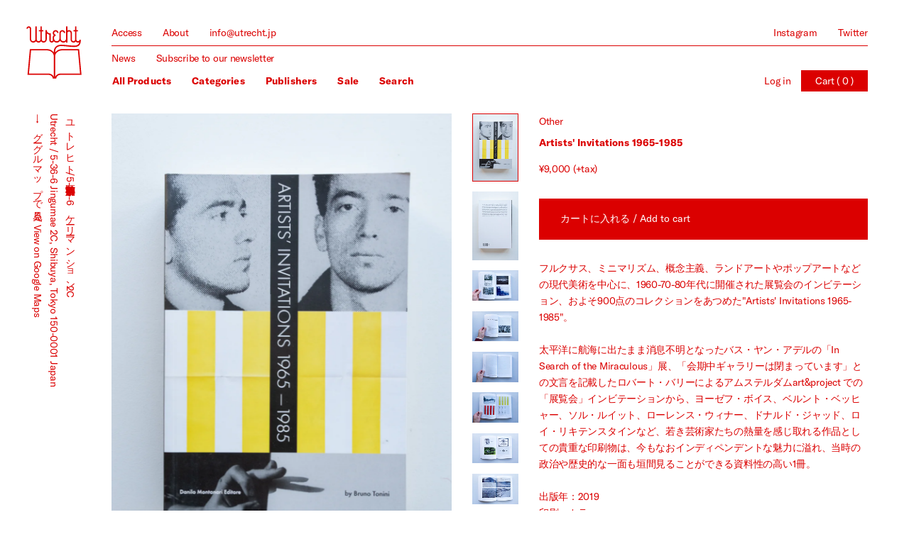

--- FILE ---
content_type: text/html; charset=utf-8
request_url: https://utrecht.jp/products/artists-invitations-1965-1985
body_size: 18925
content:
<!doctype html>
<html id="html-root">
<head>
<meta charset="utf-8">
<meta name="viewport" content="width=device-width, initial-scale=1.0, height=device-height, minimum-scale=1.0, user-scalable=0">
<link rel="canonical" href="https://utrecht.jp/products/artists-invitations-1965-1985">

<link rel="apple-touch-icon" sizes="180x180" href="//utrecht.jp/cdn/shop/t/1/assets/apple-touch-icon.png?v=104993103928288830601543062314">
<link rel="icon" type="image/png" sizes="32x32" href="//utrecht.jp/cdn/shop/t/1/assets/favicon-32x32.png?v=117818281255512478261543062317">
<link rel="icon" type="image/png" sizes="16x16" href="//utrecht.jp/cdn/shop/t/1/assets/favicon-16x16.png?v=173728827731189900321543062316">
<meta name="msapplication-TileColor" content="#da532c">
<meta name="theme-color" content="#ffffff">
<link rel="manifest" href="//utrecht.jp/cdn/shop/t/1/assets/site.webmanifest?v=139680987821163668591543062320">



<title>Artists&#39; Invitations 1965-1985 - Utrecht</title>
<meta name="description" content="フルクサス、ミニマリズム、概念主義、ランドアートやポップアートなどの現代美術を中心に、1960-70-80年代に開催された展覧会のインビテーション、およそ900点のコレクションをあつめた&quot;Artists&#39; Invitations 1965-1985&quot;。太平洋に航海に出たまま消息不明となったバス・ヤン・アデルの「In Search of the Miraculous」展、「会期中ギャラリーは閉まっています」との文言を記載したロバート・バリーによるアムステルダムart&amp;amp;project での「展覧会」インビテーションから、ヨーゼフ・ボイス、ベルント・ベッヒャー、ソル・ルイット、ローレンス・ウィナー、ドナルド・ジャッド、ロイ・リキテ">




<meta property="og:site_name" content="Utrecht">
<meta property="og:url" content="https://utrecht.jp/products/artists-invitations-1965-1985">
<meta property="og:title" content="Artists' Invitations 1965-1985">
<meta property="og:type" content="product">
<meta property="og:description" content="フルクサス、ミニマリズム、概念主義、ランドアートやポップアートなどの現代美術を中心に、1960-70-80年代に開催された展覧会のインビテーション、およそ900点のコレクションをあつめた&quot;Artists&#39; Invitations 1965-1985&quot;。太平洋に航海に出たまま消息不明となったバス・ヤン・アデルの「In Search of the Miraculous」展、「会期中ギャラリーは閉まっています」との文言を記載したロバート・バリーによるアムステルダムart&amp;amp;project での「展覧会」インビテーションから、ヨーゼフ・ボイス、ベルント・ベッヒャー、ソル・ルイット、ローレンス・ウィナー、ドナルド・ジャッド、ロイ・リキテ">

  <meta property="og:price:amount" content="9,000">
  <meta property="og:price:currency" content="JPY">

<meta property="og:image" content="http://utrecht.jp/cdn/shop/products/DSCF4559_1200x1200.jpg?v=1580629043"><meta property="og:image" content="http://utrecht.jp/cdn/shop/products/DSCF4560_1200x1200.jpg?v=1580629043"><meta property="og:image" content="http://utrecht.jp/cdn/shop/products/IMG_1706_1200x1200.jpg?v=1580629043">
<meta property="og:image:secure_url" content="https://utrecht.jp/cdn/shop/products/DSCF4559_1200x1200.jpg?v=1580629043"><meta property="og:image:secure_url" content="https://utrecht.jp/cdn/shop/products/DSCF4560_1200x1200.jpg?v=1580629043"><meta property="og:image:secure_url" content="https://utrecht.jp/cdn/shop/products/IMG_1706_1200x1200.jpg?v=1580629043">

<meta name="twitter:card" content="summary_large_image">
<meta name="twitter:title" content="Artists' Invitations 1965-1985">
<meta name="twitter:description" content="フルクサス、ミニマリズム、概念主義、ランドアートやポップアートなどの現代美術を中心に、1960-70-80年代に開催された展覧会のインビテーション、およそ900点のコレクションをあつめた&quot;Artists&#39; Invitations 1965-1985&quot;。太平洋に航海に出たまま消息不明となったバス・ヤン・アデルの「In Search of the Miraculous」展、「会期中ギャラリーは閉まっています」との文言を記載したロバート・バリーによるアムステルダムart&amp;amp;project での「展覧会」インビテーションから、ヨーゼフ・ボイス、ベルント・ベッヒャー、ソル・ルイット、ローレンス・ウィナー、ドナルド・ジャッド、ロイ・リキテ">
<meta name="twitter:image" content="http://utrecht.jp/cdn/shop/products/DSCF4559_1200x1200.jpg?v=1580629043"><meta name="twitter:image" content="http://utrecht.jp/cdn/shop/products/DSCF4560_1200x1200.jpg?v=1580629043"><meta name="twitter:image" content="http://utrecht.jp/cdn/shop/products/IMG_1706_1200x1200.jpg?v=1580629043">
<script>!function(e){var n=!1;if("function"==typeof define&&define.amd&&(define(e),n=!0),"object"==typeof exports&&(module.exports=e(),n=!0),!n){var o=window.Cookies,t=window.Cookies=e();t.noConflict=function(){return window.Cookies=o,t}}}(function(){function g(){for(var e=0,n={};e<arguments.length;e++){var o=arguments[e];for(var t in o)n[t]=o[t]}return n}return function e(l){function C(e,n,o){var t;if("undefined"!=typeof document){if(1<arguments.length){if("number"==typeof(o=g({path:"/"},C.defaults,o)).expires){var r=new Date;r.setMilliseconds(r.getMilliseconds()+864e5*o.expires),o.expires=r}o.expires=o.expires?o.expires.toUTCString():"";try{t=JSON.stringify(n),/^[\{\[]/.test(t)&&(n=t)}catch(e){}n=l.write?l.write(n,e):encodeURIComponent(String(n)).replace(/%(23|24|26|2B|3A|3C|3E|3D|2F|3F|40|5B|5D|5E|60|7B|7D|7C)/g,decodeURIComponent),e=(e=(e=encodeURIComponent(String(e))).replace(/%(23|24|26|2B|5E|60|7C)/g,decodeURIComponent)).replace(/[\(\)]/g,escape);var i="";for(var c in o)o[c]&&(i+="; "+c,!0!==o[c]&&(i+="="+o[c]));return document.cookie=e+"="+n+i}e||(t={});for(var a=document.cookie?document.cookie.split("; "):[],s=/(%[0-9A-Z]{2})+/g,f=0;f<a.length;f++){var p=a[f].split("="),d=p.slice(1).join("=");this.json||'"'!==d.charAt(0)||(d=d.slice(1,-1));try{var u=p[0].replace(s,decodeURIComponent);if(d=l.read?l.read(d,u):l(d,u)||d.replace(s,decodeURIComponent),this.json)try{d=JSON.parse(d)}catch(e){}if(e===u){t=d;break}e||(t[u]=d)}catch(e){}}return t}}return(C.set=C).get=function(e){return C.call(C,e)},C.getJSON=function(){return C.apply({json:!0},[].slice.call(arguments))},C.defaults={},C.remove=function(e,n){C(e,"",g(n,{expires:-1}))},C.withConverter=e,C}(function(){})});browserLanguage=function(){var a=window.navigator.userAgent.toLowerCase();try{if(a.indexOf("chrome")!=-1){return(navigator.languages[0]||navigator.browserLanguage||navigator.language||navigator.userLanguage).substr(0,2)}else{return(navigator.browserLanguage||navigator.language||navigator.userLanguage).substr(0,2)}}catch(b){return undefined}};IS_TOUCH="",/touch|tablet|mobile|phone|android|iphone|ipad|blackberry/i.test(window.navigator.userAgent)?(IS_TOUCH=!0,document.documentElement.className+=" is-touch"):(IS_TOUCH=!1,document.documentElement.className+=" is-no-touch");!function(){var n=function(n,t,e){n.addEventListener?n.addEventListener(t,e,!1):n.attachEvent("on"+t,e)},t=function(n,t){for(var e in t)t.hasOwnProperty(e)&&(n[e]=t[e]);return n};window.fitText=function(e,i,a){var o=t({minFontSize:-1/0,maxFontSize:1/0},a),r=function(t){var e=i||1,a=function(){t.style.fontSize=Math.max(Math.min(t.clientWidth/(10*e),parseFloat(o.maxFontSize)),parseFloat(o.minFontSize))+"px"};a(),n(window,"resize",a)};if(e.length)for(var f=0;f<e.length;f++)r(e[f]);else r(e);return e}}();window.fitText(document.getElementById("html-root"),11,{minFontSize:"14px",maxFontSize:"22px"});currency = '¥{{amount_no_decimals}}';</script>
<link href="//utrecht.jp/cdn/shop/t/1/assets/site.scss.css?v=2513938559170669831586188366" rel="stylesheet" type="text/css" media="all" />
<script src="//utrecht.jp/cdn/shop/t/1/assets/site.js?v=171609132819628210881586188368" type="text/javascript"></script>
<script>window.performance && window.performance.mark && window.performance.mark('shopify.content_for_header.start');</script><meta id="shopify-digital-wallet" name="shopify-digital-wallet" content="/1610514534/digital_wallets/dialog">
<meta name="shopify-checkout-api-token" content="d26a2bc93806202108420672ca82a794">
<meta id="in-context-paypal-metadata" data-shop-id="1610514534" data-venmo-supported="false" data-environment="production" data-locale="en_US" data-paypal-v4="true" data-currency="JPY">
<link rel="alternate" type="application/json+oembed" href="https://utrecht.jp/products/artists-invitations-1965-1985.oembed">
<script async="async" src="/checkouts/internal/preloads.js?locale=en-JP"></script>
<link rel="preconnect" href="https://shop.app" crossorigin="anonymous">
<script async="async" src="https://shop.app/checkouts/internal/preloads.js?locale=en-JP&shop_id=1610514534" crossorigin="anonymous"></script>
<script id="apple-pay-shop-capabilities" type="application/json">{"shopId":1610514534,"countryCode":"JP","currencyCode":"JPY","merchantCapabilities":["supports3DS"],"merchantId":"gid:\/\/shopify\/Shop\/1610514534","merchantName":"Utrecht","requiredBillingContactFields":["postalAddress","email","phone"],"requiredShippingContactFields":["postalAddress","email","phone"],"shippingType":"shipping","supportedNetworks":["visa","masterCard","amex","jcb","discover"],"total":{"type":"pending","label":"Utrecht","amount":"1.00"},"shopifyPaymentsEnabled":true,"supportsSubscriptions":true}</script>
<script id="shopify-features" type="application/json">{"accessToken":"d26a2bc93806202108420672ca82a794","betas":["rich-media-storefront-analytics"],"domain":"utrecht.jp","predictiveSearch":true,"shopId":1610514534,"locale":"en"}</script>
<script>var Shopify = Shopify || {};
Shopify.shop = "utrecht.myshopify.com";
Shopify.locale = "en";
Shopify.currency = {"active":"JPY","rate":"1.0"};
Shopify.country = "JP";
Shopify.theme = {"name":"Utrecht","id":32597540966,"schema_name":null,"schema_version":null,"theme_store_id":796,"role":"main"};
Shopify.theme.handle = "null";
Shopify.theme.style = {"id":null,"handle":null};
Shopify.cdnHost = "utrecht.jp/cdn";
Shopify.routes = Shopify.routes || {};
Shopify.routes.root = "/";</script>
<script type="module">!function(o){(o.Shopify=o.Shopify||{}).modules=!0}(window);</script>
<script>!function(o){function n(){var o=[];function n(){o.push(Array.prototype.slice.apply(arguments))}return n.q=o,n}var t=o.Shopify=o.Shopify||{};t.loadFeatures=n(),t.autoloadFeatures=n()}(window);</script>
<script>
  window.ShopifyPay = window.ShopifyPay || {};
  window.ShopifyPay.apiHost = "shop.app\/pay";
  window.ShopifyPay.redirectState = null;
</script>
<script id="shop-js-analytics" type="application/json">{"pageType":"product"}</script>
<script defer="defer" async type="module" src="//utrecht.jp/cdn/shopifycloud/shop-js/modules/v2/client.init-shop-cart-sync_IZsNAliE.en.esm.js"></script>
<script defer="defer" async type="module" src="//utrecht.jp/cdn/shopifycloud/shop-js/modules/v2/chunk.common_0OUaOowp.esm.js"></script>
<script type="module">
  await import("//utrecht.jp/cdn/shopifycloud/shop-js/modules/v2/client.init-shop-cart-sync_IZsNAliE.en.esm.js");
await import("//utrecht.jp/cdn/shopifycloud/shop-js/modules/v2/chunk.common_0OUaOowp.esm.js");

  window.Shopify.SignInWithShop?.initShopCartSync?.({"fedCMEnabled":true,"windoidEnabled":true});

</script>
<script>
  window.Shopify = window.Shopify || {};
  if (!window.Shopify.featureAssets) window.Shopify.featureAssets = {};
  window.Shopify.featureAssets['shop-js'] = {"shop-cart-sync":["modules/v2/client.shop-cart-sync_DLOhI_0X.en.esm.js","modules/v2/chunk.common_0OUaOowp.esm.js"],"init-fed-cm":["modules/v2/client.init-fed-cm_C6YtU0w6.en.esm.js","modules/v2/chunk.common_0OUaOowp.esm.js"],"shop-button":["modules/v2/client.shop-button_BCMx7GTG.en.esm.js","modules/v2/chunk.common_0OUaOowp.esm.js"],"shop-cash-offers":["modules/v2/client.shop-cash-offers_BT26qb5j.en.esm.js","modules/v2/chunk.common_0OUaOowp.esm.js","modules/v2/chunk.modal_CGo_dVj3.esm.js"],"init-windoid":["modules/v2/client.init-windoid_B9PkRMql.en.esm.js","modules/v2/chunk.common_0OUaOowp.esm.js"],"init-shop-email-lookup-coordinator":["modules/v2/client.init-shop-email-lookup-coordinator_DZkqjsbU.en.esm.js","modules/v2/chunk.common_0OUaOowp.esm.js"],"shop-toast-manager":["modules/v2/client.shop-toast-manager_Di2EnuM7.en.esm.js","modules/v2/chunk.common_0OUaOowp.esm.js"],"shop-login-button":["modules/v2/client.shop-login-button_BtqW_SIO.en.esm.js","modules/v2/chunk.common_0OUaOowp.esm.js","modules/v2/chunk.modal_CGo_dVj3.esm.js"],"avatar":["modules/v2/client.avatar_BTnouDA3.en.esm.js"],"pay-button":["modules/v2/client.pay-button_CWa-C9R1.en.esm.js","modules/v2/chunk.common_0OUaOowp.esm.js"],"init-shop-cart-sync":["modules/v2/client.init-shop-cart-sync_IZsNAliE.en.esm.js","modules/v2/chunk.common_0OUaOowp.esm.js"],"init-customer-accounts":["modules/v2/client.init-customer-accounts_DenGwJTU.en.esm.js","modules/v2/client.shop-login-button_BtqW_SIO.en.esm.js","modules/v2/chunk.common_0OUaOowp.esm.js","modules/v2/chunk.modal_CGo_dVj3.esm.js"],"init-shop-for-new-customer-accounts":["modules/v2/client.init-shop-for-new-customer-accounts_JdHXxpS9.en.esm.js","modules/v2/client.shop-login-button_BtqW_SIO.en.esm.js","modules/v2/chunk.common_0OUaOowp.esm.js","modules/v2/chunk.modal_CGo_dVj3.esm.js"],"init-customer-accounts-sign-up":["modules/v2/client.init-customer-accounts-sign-up_D6__K_p8.en.esm.js","modules/v2/client.shop-login-button_BtqW_SIO.en.esm.js","modules/v2/chunk.common_0OUaOowp.esm.js","modules/v2/chunk.modal_CGo_dVj3.esm.js"],"checkout-modal":["modules/v2/client.checkout-modal_C_ZQDY6s.en.esm.js","modules/v2/chunk.common_0OUaOowp.esm.js","modules/v2/chunk.modal_CGo_dVj3.esm.js"],"shop-follow-button":["modules/v2/client.shop-follow-button_XetIsj8l.en.esm.js","modules/v2/chunk.common_0OUaOowp.esm.js","modules/v2/chunk.modal_CGo_dVj3.esm.js"],"lead-capture":["modules/v2/client.lead-capture_DvA72MRN.en.esm.js","modules/v2/chunk.common_0OUaOowp.esm.js","modules/v2/chunk.modal_CGo_dVj3.esm.js"],"shop-login":["modules/v2/client.shop-login_ClXNxyh6.en.esm.js","modules/v2/chunk.common_0OUaOowp.esm.js","modules/v2/chunk.modal_CGo_dVj3.esm.js"],"payment-terms":["modules/v2/client.payment-terms_CNlwjfZz.en.esm.js","modules/v2/chunk.common_0OUaOowp.esm.js","modules/v2/chunk.modal_CGo_dVj3.esm.js"]};
</script>
<script id="__st">var __st={"a":1610514534,"offset":32400,"reqid":"a64f07c6-7f32-4009-8b90-7e7ca42b0ecd-1768500635","pageurl":"utrecht.jp\/products\/artists-invitations-1965-1985","u":"0bccc31ef44b","p":"product","rtyp":"product","rid":4570554564710};</script>
<script>window.ShopifyPaypalV4VisibilityTracking = true;</script>
<script id="captcha-bootstrap">!function(){'use strict';const t='contact',e='account',n='new_comment',o=[[t,t],['blogs',n],['comments',n],[t,'customer']],c=[[e,'customer_login'],[e,'guest_login'],[e,'recover_customer_password'],[e,'create_customer']],r=t=>t.map((([t,e])=>`form[action*='/${t}']:not([data-nocaptcha='true']) input[name='form_type'][value='${e}']`)).join(','),a=t=>()=>t?[...document.querySelectorAll(t)].map((t=>t.form)):[];function s(){const t=[...o],e=r(t);return a(e)}const i='password',u='form_key',d=['recaptcha-v3-token','g-recaptcha-response','h-captcha-response',i],f=()=>{try{return window.sessionStorage}catch{return}},m='__shopify_v',_=t=>t.elements[u];function p(t,e,n=!1){try{const o=window.sessionStorage,c=JSON.parse(o.getItem(e)),{data:r}=function(t){const{data:e,action:n}=t;return t[m]||n?{data:e,action:n}:{data:t,action:n}}(c);for(const[e,n]of Object.entries(r))t.elements[e]&&(t.elements[e].value=n);n&&o.removeItem(e)}catch(o){console.error('form repopulation failed',{error:o})}}const l='form_type',E='cptcha';function T(t){t.dataset[E]=!0}const w=window,h=w.document,L='Shopify',v='ce_forms',y='captcha';let A=!1;((t,e)=>{const n=(g='f06e6c50-85a8-45c8-87d0-21a2b65856fe',I='https://cdn.shopify.com/shopifycloud/storefront-forms-hcaptcha/ce_storefront_forms_captcha_hcaptcha.v1.5.2.iife.js',D={infoText:'Protected by hCaptcha',privacyText:'Privacy',termsText:'Terms'},(t,e,n)=>{const o=w[L][v],c=o.bindForm;if(c)return c(t,g,e,D).then(n);var r;o.q.push([[t,g,e,D],n]),r=I,A||(h.body.append(Object.assign(h.createElement('script'),{id:'captcha-provider',async:!0,src:r})),A=!0)});var g,I,D;w[L]=w[L]||{},w[L][v]=w[L][v]||{},w[L][v].q=[],w[L][y]=w[L][y]||{},w[L][y].protect=function(t,e){n(t,void 0,e),T(t)},Object.freeze(w[L][y]),function(t,e,n,w,h,L){const[v,y,A,g]=function(t,e,n){const i=e?o:[],u=t?c:[],d=[...i,...u],f=r(d),m=r(i),_=r(d.filter((([t,e])=>n.includes(e))));return[a(f),a(m),a(_),s()]}(w,h,L),I=t=>{const e=t.target;return e instanceof HTMLFormElement?e:e&&e.form},D=t=>v().includes(t);t.addEventListener('submit',(t=>{const e=I(t);if(!e)return;const n=D(e)&&!e.dataset.hcaptchaBound&&!e.dataset.recaptchaBound,o=_(e),c=g().includes(e)&&(!o||!o.value);(n||c)&&t.preventDefault(),c&&!n&&(function(t){try{if(!f())return;!function(t){const e=f();if(!e)return;const n=_(t);if(!n)return;const o=n.value;o&&e.removeItem(o)}(t);const e=Array.from(Array(32),(()=>Math.random().toString(36)[2])).join('');!function(t,e){_(t)||t.append(Object.assign(document.createElement('input'),{type:'hidden',name:u})),t.elements[u].value=e}(t,e),function(t,e){const n=f();if(!n)return;const o=[...t.querySelectorAll(`input[type='${i}']`)].map((({name:t})=>t)),c=[...d,...o],r={};for(const[a,s]of new FormData(t).entries())c.includes(a)||(r[a]=s);n.setItem(e,JSON.stringify({[m]:1,action:t.action,data:r}))}(t,e)}catch(e){console.error('failed to persist form',e)}}(e),e.submit())}));const S=(t,e)=>{t&&!t.dataset[E]&&(n(t,e.some((e=>e===t))),T(t))};for(const o of['focusin','change'])t.addEventListener(o,(t=>{const e=I(t);D(e)&&S(e,y())}));const B=e.get('form_key'),M=e.get(l),P=B&&M;t.addEventListener('DOMContentLoaded',(()=>{const t=y();if(P)for(const e of t)e.elements[l].value===M&&p(e,B);[...new Set([...A(),...v().filter((t=>'true'===t.dataset.shopifyCaptcha))])].forEach((e=>S(e,t)))}))}(h,new URLSearchParams(w.location.search),n,t,e,['guest_login'])})(!0,!0)}();</script>
<script integrity="sha256-4kQ18oKyAcykRKYeNunJcIwy7WH5gtpwJnB7kiuLZ1E=" data-source-attribution="shopify.loadfeatures" defer="defer" src="//utrecht.jp/cdn/shopifycloud/storefront/assets/storefront/load_feature-a0a9edcb.js" crossorigin="anonymous"></script>
<script crossorigin="anonymous" defer="defer" src="//utrecht.jp/cdn/shopifycloud/storefront/assets/shopify_pay/storefront-65b4c6d7.js?v=20250812"></script>
<script data-source-attribution="shopify.dynamic_checkout.dynamic.init">var Shopify=Shopify||{};Shopify.PaymentButton=Shopify.PaymentButton||{isStorefrontPortableWallets:!0,init:function(){window.Shopify.PaymentButton.init=function(){};var t=document.createElement("script");t.src="https://utrecht.jp/cdn/shopifycloud/portable-wallets/latest/portable-wallets.en.js",t.type="module",document.head.appendChild(t)}};
</script>
<script data-source-attribution="shopify.dynamic_checkout.buyer_consent">
  function portableWalletsHideBuyerConsent(e){var t=document.getElementById("shopify-buyer-consent"),n=document.getElementById("shopify-subscription-policy-button");t&&n&&(t.classList.add("hidden"),t.setAttribute("aria-hidden","true"),n.removeEventListener("click",e))}function portableWalletsShowBuyerConsent(e){var t=document.getElementById("shopify-buyer-consent"),n=document.getElementById("shopify-subscription-policy-button");t&&n&&(t.classList.remove("hidden"),t.removeAttribute("aria-hidden"),n.addEventListener("click",e))}window.Shopify?.PaymentButton&&(window.Shopify.PaymentButton.hideBuyerConsent=portableWalletsHideBuyerConsent,window.Shopify.PaymentButton.showBuyerConsent=portableWalletsShowBuyerConsent);
</script>
<script data-source-attribution="shopify.dynamic_checkout.cart.bootstrap">document.addEventListener("DOMContentLoaded",(function(){function t(){return document.querySelector("shopify-accelerated-checkout-cart, shopify-accelerated-checkout")}if(t())Shopify.PaymentButton.init();else{new MutationObserver((function(e,n){t()&&(Shopify.PaymentButton.init(),n.disconnect())})).observe(document.body,{childList:!0,subtree:!0})}}));
</script>
<link id="shopify-accelerated-checkout-styles" rel="stylesheet" media="screen" href="https://utrecht.jp/cdn/shopifycloud/portable-wallets/latest/accelerated-checkout-backwards-compat.css" crossorigin="anonymous">
<style id="shopify-accelerated-checkout-cart">
        #shopify-buyer-consent {
  margin-top: 1em;
  display: inline-block;
  width: 100%;
}

#shopify-buyer-consent.hidden {
  display: none;
}

#shopify-subscription-policy-button {
  background: none;
  border: none;
  padding: 0;
  text-decoration: underline;
  font-size: inherit;
  cursor: pointer;
}

#shopify-subscription-policy-button::before {
  box-shadow: none;
}

      </style>

<script>window.performance && window.performance.mark && window.performance.mark('shopify.content_for_header.end');</script>
<link href="https://monorail-edge.shopifysvc.com" rel="dns-prefetch">
<script>(function(){if ("sendBeacon" in navigator && "performance" in window) {try {var session_token_from_headers = performance.getEntriesByType('navigation')[0].serverTiming.find(x => x.name == '_s').description;} catch {var session_token_from_headers = undefined;}var session_cookie_matches = document.cookie.match(/_shopify_s=([^;]*)/);var session_token_from_cookie = session_cookie_matches && session_cookie_matches.length === 2 ? session_cookie_matches[1] : "";var session_token = session_token_from_headers || session_token_from_cookie || "";function handle_abandonment_event(e) {var entries = performance.getEntries().filter(function(entry) {return /monorail-edge.shopifysvc.com/.test(entry.name);});if (!window.abandonment_tracked && entries.length === 0) {window.abandonment_tracked = true;var currentMs = Date.now();var navigation_start = performance.timing.navigationStart;var payload = {shop_id: 1610514534,url: window.location.href,navigation_start,duration: currentMs - navigation_start,session_token,page_type: "product"};window.navigator.sendBeacon("https://monorail-edge.shopifysvc.com/v1/produce", JSON.stringify({schema_id: "online_store_buyer_site_abandonment/1.1",payload: payload,metadata: {event_created_at_ms: currentMs,event_sent_at_ms: currentMs}}));}}window.addEventListener('pagehide', handle_abandonment_event);}}());</script>
<script id="web-pixels-manager-setup">(function e(e,d,r,n,o){if(void 0===o&&(o={}),!Boolean(null===(a=null===(i=window.Shopify)||void 0===i?void 0:i.analytics)||void 0===a?void 0:a.replayQueue)){var i,a;window.Shopify=window.Shopify||{};var t=window.Shopify;t.analytics=t.analytics||{};var s=t.analytics;s.replayQueue=[],s.publish=function(e,d,r){return s.replayQueue.push([e,d,r]),!0};try{self.performance.mark("wpm:start")}catch(e){}var l=function(){var e={modern:/Edge?\/(1{2}[4-9]|1[2-9]\d|[2-9]\d{2}|\d{4,})\.\d+(\.\d+|)|Firefox\/(1{2}[4-9]|1[2-9]\d|[2-9]\d{2}|\d{4,})\.\d+(\.\d+|)|Chrom(ium|e)\/(9{2}|\d{3,})\.\d+(\.\d+|)|(Maci|X1{2}).+ Version\/(15\.\d+|(1[6-9]|[2-9]\d|\d{3,})\.\d+)([,.]\d+|)( \(\w+\)|)( Mobile\/\w+|) Safari\/|Chrome.+OPR\/(9{2}|\d{3,})\.\d+\.\d+|(CPU[ +]OS|iPhone[ +]OS|CPU[ +]iPhone|CPU IPhone OS|CPU iPad OS)[ +]+(15[._]\d+|(1[6-9]|[2-9]\d|\d{3,})[._]\d+)([._]\d+|)|Android:?[ /-](13[3-9]|1[4-9]\d|[2-9]\d{2}|\d{4,})(\.\d+|)(\.\d+|)|Android.+Firefox\/(13[5-9]|1[4-9]\d|[2-9]\d{2}|\d{4,})\.\d+(\.\d+|)|Android.+Chrom(ium|e)\/(13[3-9]|1[4-9]\d|[2-9]\d{2}|\d{4,})\.\d+(\.\d+|)|SamsungBrowser\/([2-9]\d|\d{3,})\.\d+/,legacy:/Edge?\/(1[6-9]|[2-9]\d|\d{3,})\.\d+(\.\d+|)|Firefox\/(5[4-9]|[6-9]\d|\d{3,})\.\d+(\.\d+|)|Chrom(ium|e)\/(5[1-9]|[6-9]\d|\d{3,})\.\d+(\.\d+|)([\d.]+$|.*Safari\/(?![\d.]+ Edge\/[\d.]+$))|(Maci|X1{2}).+ Version\/(10\.\d+|(1[1-9]|[2-9]\d|\d{3,})\.\d+)([,.]\d+|)( \(\w+\)|)( Mobile\/\w+|) Safari\/|Chrome.+OPR\/(3[89]|[4-9]\d|\d{3,})\.\d+\.\d+|(CPU[ +]OS|iPhone[ +]OS|CPU[ +]iPhone|CPU IPhone OS|CPU iPad OS)[ +]+(10[._]\d+|(1[1-9]|[2-9]\d|\d{3,})[._]\d+)([._]\d+|)|Android:?[ /-](13[3-9]|1[4-9]\d|[2-9]\d{2}|\d{4,})(\.\d+|)(\.\d+|)|Mobile Safari.+OPR\/([89]\d|\d{3,})\.\d+\.\d+|Android.+Firefox\/(13[5-9]|1[4-9]\d|[2-9]\d{2}|\d{4,})\.\d+(\.\d+|)|Android.+Chrom(ium|e)\/(13[3-9]|1[4-9]\d|[2-9]\d{2}|\d{4,})\.\d+(\.\d+|)|Android.+(UC? ?Browser|UCWEB|U3)[ /]?(15\.([5-9]|\d{2,})|(1[6-9]|[2-9]\d|\d{3,})\.\d+)\.\d+|SamsungBrowser\/(5\.\d+|([6-9]|\d{2,})\.\d+)|Android.+MQ{2}Browser\/(14(\.(9|\d{2,})|)|(1[5-9]|[2-9]\d|\d{3,})(\.\d+|))(\.\d+|)|K[Aa][Ii]OS\/(3\.\d+|([4-9]|\d{2,})\.\d+)(\.\d+|)/},d=e.modern,r=e.legacy,n=navigator.userAgent;return n.match(d)?"modern":n.match(r)?"legacy":"unknown"}(),u="modern"===l?"modern":"legacy",c=(null!=n?n:{modern:"",legacy:""})[u],f=function(e){return[e.baseUrl,"/wpm","/b",e.hashVersion,"modern"===e.buildTarget?"m":"l",".js"].join("")}({baseUrl:d,hashVersion:r,buildTarget:u}),m=function(e){var d=e.version,r=e.bundleTarget,n=e.surface,o=e.pageUrl,i=e.monorailEndpoint;return{emit:function(e){var a=e.status,t=e.errorMsg,s=(new Date).getTime(),l=JSON.stringify({metadata:{event_sent_at_ms:s},events:[{schema_id:"web_pixels_manager_load/3.1",payload:{version:d,bundle_target:r,page_url:o,status:a,surface:n,error_msg:t},metadata:{event_created_at_ms:s}}]});if(!i)return console&&console.warn&&console.warn("[Web Pixels Manager] No Monorail endpoint provided, skipping logging."),!1;try{return self.navigator.sendBeacon.bind(self.navigator)(i,l)}catch(e){}var u=new XMLHttpRequest;try{return u.open("POST",i,!0),u.setRequestHeader("Content-Type","text/plain"),u.send(l),!0}catch(e){return console&&console.warn&&console.warn("[Web Pixels Manager] Got an unhandled error while logging to Monorail."),!1}}}}({version:r,bundleTarget:l,surface:e.surface,pageUrl:self.location.href,monorailEndpoint:e.monorailEndpoint});try{o.browserTarget=l,function(e){var d=e.src,r=e.async,n=void 0===r||r,o=e.onload,i=e.onerror,a=e.sri,t=e.scriptDataAttributes,s=void 0===t?{}:t,l=document.createElement("script"),u=document.querySelector("head"),c=document.querySelector("body");if(l.async=n,l.src=d,a&&(l.integrity=a,l.crossOrigin="anonymous"),s)for(var f in s)if(Object.prototype.hasOwnProperty.call(s,f))try{l.dataset[f]=s[f]}catch(e){}if(o&&l.addEventListener("load",o),i&&l.addEventListener("error",i),u)u.appendChild(l);else{if(!c)throw new Error("Did not find a head or body element to append the script");c.appendChild(l)}}({src:f,async:!0,onload:function(){if(!function(){var e,d;return Boolean(null===(d=null===(e=window.Shopify)||void 0===e?void 0:e.analytics)||void 0===d?void 0:d.initialized)}()){var d=window.webPixelsManager.init(e)||void 0;if(d){var r=window.Shopify.analytics;r.replayQueue.forEach((function(e){var r=e[0],n=e[1],o=e[2];d.publishCustomEvent(r,n,o)})),r.replayQueue=[],r.publish=d.publishCustomEvent,r.visitor=d.visitor,r.initialized=!0}}},onerror:function(){return m.emit({status:"failed",errorMsg:"".concat(f," has failed to load")})},sri:function(e){var d=/^sha384-[A-Za-z0-9+/=]+$/;return"string"==typeof e&&d.test(e)}(c)?c:"",scriptDataAttributes:o}),m.emit({status:"loading"})}catch(e){m.emit({status:"failed",errorMsg:(null==e?void 0:e.message)||"Unknown error"})}}})({shopId: 1610514534,storefrontBaseUrl: "https://utrecht.jp",extensionsBaseUrl: "https://extensions.shopifycdn.com/cdn/shopifycloud/web-pixels-manager",monorailEndpoint: "https://monorail-edge.shopifysvc.com/unstable/produce_batch",surface: "storefront-renderer",enabledBetaFlags: ["2dca8a86"],webPixelsConfigList: [{"id":"103809206","eventPayloadVersion":"v1","runtimeContext":"LAX","scriptVersion":"1","type":"CUSTOM","privacyPurposes":["ANALYTICS"],"name":"Google Analytics tag (migrated)"},{"id":"shopify-app-pixel","configuration":"{}","eventPayloadVersion":"v1","runtimeContext":"STRICT","scriptVersion":"0450","apiClientId":"shopify-pixel","type":"APP","privacyPurposes":["ANALYTICS","MARKETING"]},{"id":"shopify-custom-pixel","eventPayloadVersion":"v1","runtimeContext":"LAX","scriptVersion":"0450","apiClientId":"shopify-pixel","type":"CUSTOM","privacyPurposes":["ANALYTICS","MARKETING"]}],isMerchantRequest: false,initData: {"shop":{"name":"Utrecht","paymentSettings":{"currencyCode":"JPY"},"myshopifyDomain":"utrecht.myshopify.com","countryCode":"JP","storefrontUrl":"https:\/\/utrecht.jp"},"customer":null,"cart":null,"checkout":null,"productVariants":[{"price":{"amount":9000.0,"currencyCode":"JPY"},"product":{"title":"Artists' Invitations 1965-1985","vendor":"Other","id":"4570554564710","untranslatedTitle":"Artists' Invitations 1965-1985","url":"\/products\/artists-invitations-1965-1985","type":"本 \/ Books"},"id":"31382856400998","image":{"src":"\/\/utrecht.jp\/cdn\/shop\/products\/DSCF4559.jpg?v=1580629043"},"sku":"","title":"Default Title","untranslatedTitle":"Default Title"}],"purchasingCompany":null},},"https://utrecht.jp/cdn","fcfee988w5aeb613cpc8e4bc33m6693e112",{"modern":"","legacy":""},{"shopId":"1610514534","storefrontBaseUrl":"https:\/\/utrecht.jp","extensionBaseUrl":"https:\/\/extensions.shopifycdn.com\/cdn\/shopifycloud\/web-pixels-manager","surface":"storefront-renderer","enabledBetaFlags":"[\"2dca8a86\"]","isMerchantRequest":"false","hashVersion":"fcfee988w5aeb613cpc8e4bc33m6693e112","publish":"custom","events":"[[\"page_viewed\",{}],[\"product_viewed\",{\"productVariant\":{\"price\":{\"amount\":9000.0,\"currencyCode\":\"JPY\"},\"product\":{\"title\":\"Artists' Invitations 1965-1985\",\"vendor\":\"Other\",\"id\":\"4570554564710\",\"untranslatedTitle\":\"Artists' Invitations 1965-1985\",\"url\":\"\/products\/artists-invitations-1965-1985\",\"type\":\"本 \/ Books\"},\"id\":\"31382856400998\",\"image\":{\"src\":\"\/\/utrecht.jp\/cdn\/shop\/products\/DSCF4559.jpg?v=1580629043\"},\"sku\":\"\",\"title\":\"Default Title\",\"untranslatedTitle\":\"Default Title\"}}]]"});</script><script>
  window.ShopifyAnalytics = window.ShopifyAnalytics || {};
  window.ShopifyAnalytics.meta = window.ShopifyAnalytics.meta || {};
  window.ShopifyAnalytics.meta.currency = 'JPY';
  var meta = {"product":{"id":4570554564710,"gid":"gid:\/\/shopify\/Product\/4570554564710","vendor":"Other","type":"本 \/ Books","handle":"artists-invitations-1965-1985","variants":[{"id":31382856400998,"price":900000,"name":"Artists' Invitations 1965-1985","public_title":null,"sku":""}],"remote":false},"page":{"pageType":"product","resourceType":"product","resourceId":4570554564710,"requestId":"a64f07c6-7f32-4009-8b90-7e7ca42b0ecd-1768500635"}};
  for (var attr in meta) {
    window.ShopifyAnalytics.meta[attr] = meta[attr];
  }
</script>
<script class="analytics">
  (function () {
    var customDocumentWrite = function(content) {
      var jquery = null;

      if (window.jQuery) {
        jquery = window.jQuery;
      } else if (window.Checkout && window.Checkout.$) {
        jquery = window.Checkout.$;
      }

      if (jquery) {
        jquery('body').append(content);
      }
    };

    var hasLoggedConversion = function(token) {
      if (token) {
        return document.cookie.indexOf('loggedConversion=' + token) !== -1;
      }
      return false;
    }

    var setCookieIfConversion = function(token) {
      if (token) {
        var twoMonthsFromNow = new Date(Date.now());
        twoMonthsFromNow.setMonth(twoMonthsFromNow.getMonth() + 2);

        document.cookie = 'loggedConversion=' + token + '; expires=' + twoMonthsFromNow;
      }
    }

    var trekkie = window.ShopifyAnalytics.lib = window.trekkie = window.trekkie || [];
    if (trekkie.integrations) {
      return;
    }
    trekkie.methods = [
      'identify',
      'page',
      'ready',
      'track',
      'trackForm',
      'trackLink'
    ];
    trekkie.factory = function(method) {
      return function() {
        var args = Array.prototype.slice.call(arguments);
        args.unshift(method);
        trekkie.push(args);
        return trekkie;
      };
    };
    for (var i = 0; i < trekkie.methods.length; i++) {
      var key = trekkie.methods[i];
      trekkie[key] = trekkie.factory(key);
    }
    trekkie.load = function(config) {
      trekkie.config = config || {};
      trekkie.config.initialDocumentCookie = document.cookie;
      var first = document.getElementsByTagName('script')[0];
      var script = document.createElement('script');
      script.type = 'text/javascript';
      script.onerror = function(e) {
        var scriptFallback = document.createElement('script');
        scriptFallback.type = 'text/javascript';
        scriptFallback.onerror = function(error) {
                var Monorail = {
      produce: function produce(monorailDomain, schemaId, payload) {
        var currentMs = new Date().getTime();
        var event = {
          schema_id: schemaId,
          payload: payload,
          metadata: {
            event_created_at_ms: currentMs,
            event_sent_at_ms: currentMs
          }
        };
        return Monorail.sendRequest("https://" + monorailDomain + "/v1/produce", JSON.stringify(event));
      },
      sendRequest: function sendRequest(endpointUrl, payload) {
        // Try the sendBeacon API
        if (window && window.navigator && typeof window.navigator.sendBeacon === 'function' && typeof window.Blob === 'function' && !Monorail.isIos12()) {
          var blobData = new window.Blob([payload], {
            type: 'text/plain'
          });

          if (window.navigator.sendBeacon(endpointUrl, blobData)) {
            return true;
          } // sendBeacon was not successful

        } // XHR beacon

        var xhr = new XMLHttpRequest();

        try {
          xhr.open('POST', endpointUrl);
          xhr.setRequestHeader('Content-Type', 'text/plain');
          xhr.send(payload);
        } catch (e) {
          console.log(e);
        }

        return false;
      },
      isIos12: function isIos12() {
        return window.navigator.userAgent.lastIndexOf('iPhone; CPU iPhone OS 12_') !== -1 || window.navigator.userAgent.lastIndexOf('iPad; CPU OS 12_') !== -1;
      }
    };
    Monorail.produce('monorail-edge.shopifysvc.com',
      'trekkie_storefront_load_errors/1.1',
      {shop_id: 1610514534,
      theme_id: 32597540966,
      app_name: "storefront",
      context_url: window.location.href,
      source_url: "//utrecht.jp/cdn/s/trekkie.storefront.cd680fe47e6c39ca5d5df5f0a32d569bc48c0f27.min.js"});

        };
        scriptFallback.async = true;
        scriptFallback.src = '//utrecht.jp/cdn/s/trekkie.storefront.cd680fe47e6c39ca5d5df5f0a32d569bc48c0f27.min.js';
        first.parentNode.insertBefore(scriptFallback, first);
      };
      script.async = true;
      script.src = '//utrecht.jp/cdn/s/trekkie.storefront.cd680fe47e6c39ca5d5df5f0a32d569bc48c0f27.min.js';
      first.parentNode.insertBefore(script, first);
    };
    trekkie.load(
      {"Trekkie":{"appName":"storefront","development":false,"defaultAttributes":{"shopId":1610514534,"isMerchantRequest":null,"themeId":32597540966,"themeCityHash":"14851549165326235431","contentLanguage":"en","currency":"JPY","eventMetadataId":"e8231799-b8c0-4004-b166-a35979683637"},"isServerSideCookieWritingEnabled":true,"monorailRegion":"shop_domain","enabledBetaFlags":["65f19447"]},"Session Attribution":{},"S2S":{"facebookCapiEnabled":false,"source":"trekkie-storefront-renderer","apiClientId":580111}}
    );

    var loaded = false;
    trekkie.ready(function() {
      if (loaded) return;
      loaded = true;

      window.ShopifyAnalytics.lib = window.trekkie;

      var originalDocumentWrite = document.write;
      document.write = customDocumentWrite;
      try { window.ShopifyAnalytics.merchantGoogleAnalytics.call(this); } catch(error) {};
      document.write = originalDocumentWrite;

      window.ShopifyAnalytics.lib.page(null,{"pageType":"product","resourceType":"product","resourceId":4570554564710,"requestId":"a64f07c6-7f32-4009-8b90-7e7ca42b0ecd-1768500635","shopifyEmitted":true});

      var match = window.location.pathname.match(/checkouts\/(.+)\/(thank_you|post_purchase)/)
      var token = match? match[1]: undefined;
      if (!hasLoggedConversion(token)) {
        setCookieIfConversion(token);
        window.ShopifyAnalytics.lib.track("Viewed Product",{"currency":"JPY","variantId":31382856400998,"productId":4570554564710,"productGid":"gid:\/\/shopify\/Product\/4570554564710","name":"Artists' Invitations 1965-1985","price":"9000","sku":"","brand":"Other","variant":null,"category":"本 \/ Books","nonInteraction":true,"remote":false},undefined,undefined,{"shopifyEmitted":true});
      window.ShopifyAnalytics.lib.track("monorail:\/\/trekkie_storefront_viewed_product\/1.1",{"currency":"JPY","variantId":31382856400998,"productId":4570554564710,"productGid":"gid:\/\/shopify\/Product\/4570554564710","name":"Artists' Invitations 1965-1985","price":"9000","sku":"","brand":"Other","variant":null,"category":"本 \/ Books","nonInteraction":true,"remote":false,"referer":"https:\/\/utrecht.jp\/products\/artists-invitations-1965-1985"});
      }
    });


        var eventsListenerScript = document.createElement('script');
        eventsListenerScript.async = true;
        eventsListenerScript.src = "//utrecht.jp/cdn/shopifycloud/storefront/assets/shop_events_listener-3da45d37.js";
        document.getElementsByTagName('head')[0].appendChild(eventsListenerScript);

})();</script>
  <script>
  if (!window.ga || (window.ga && typeof window.ga !== 'function')) {
    window.ga = function ga() {
      (window.ga.q = window.ga.q || []).push(arguments);
      if (window.Shopify && window.Shopify.analytics && typeof window.Shopify.analytics.publish === 'function') {
        window.Shopify.analytics.publish("ga_stub_called", {}, {sendTo: "google_osp_migration"});
      }
      console.error("Shopify's Google Analytics stub called with:", Array.from(arguments), "\nSee https://help.shopify.com/manual/promoting-marketing/pixels/pixel-migration#google for more information.");
    };
    if (window.Shopify && window.Shopify.analytics && typeof window.Shopify.analytics.publish === 'function') {
      window.Shopify.analytics.publish("ga_stub_initialized", {}, {sendTo: "google_osp_migration"});
    }
  }
</script>
<script
  defer
  src="https://utrecht.jp/cdn/shopifycloud/perf-kit/shopify-perf-kit-3.0.3.min.js"
  data-application="storefront-renderer"
  data-shop-id="1610514534"
  data-render-region="gcp-us-central1"
  data-page-type="product"
  data-theme-instance-id="32597540966"
  data-theme-name=""
  data-theme-version=""
  data-monorail-region="shop_domain"
  data-resource-timing-sampling-rate="10"
  data-shs="true"
  data-shs-beacon="true"
  data-shs-export-with-fetch="true"
  data-shs-logs-sample-rate="1"
  data-shs-beacon-endpoint="https://utrecht.jp/api/collect"
></script>
</head>
<body class="template-product">
  <header id="header" class="flex-container is-flex-wrap-nowrap is-align-items-center-tablet">
    <div id="site-identity" itemscope itemtype="http://schema.org/Organization">
      <a href="/"><svg xmlns="http://www.w3.org/2000/svg" viewBox="0 0 324.7774048 309.9122925"><title>Utrecht</title><path d="M302.774 135.621h-93.302c-18.355 0-32.723 7.8-40.407 19.697v-6.608c0-17.693 12.685-29.587 31.566-29.587 14.717 0 25.778 1.176 37.505 2.414 11.566 1.232 23.516 2.498 39.049 2.498 24.067 0 35.28-12.959 35.28-40.777h-7.495c0 4.82-3.903 8.734-8.719 8.734-4.829 0-8.727-3.914-8.727-8.734h-.021v-46.123h8.748v-7.491h-8.748v-21.194h-7.474v21.194h-8.715v7.491h8.715v46.123c0 4.82-3.912 8.734-8.715 8.734-4.816 0-8.749-3.914-8.749-8.734v-37.411c0-8.942-7.268-16.204-16.197-16.204-3.222 0-6.212.961-8.732 2.576v-23.771h-7.482v68.571c0 8.261-6.696 14.971-14.957 14.971-8.248 0-14.965-6.711-14.965-14.971v-31.173c0-4.803 3.912-8.713 8.723-8.713 4.824 0 8.736 3.909 8.736 8.713h7.482c0-8.942-7.264-16.204-16.218-16.204-8.925 0-16.202 7.262-16.202 16.204v31.173c0 8.261-6.713 14.971-14.957 14.971s-14.967-6.711-14.967-14.971v-6.235c0-4.807 3.914-8.725 8.734-8.725v-7.482c-4.82 0-8.734-3.909-8.734-8.73 0-4.803 3.914-8.713 8.734-8.713 4.825 0 8.723 3.909 8.723 8.713h7.479c0-8.942-7.268-16.204-16.202-16.204-8.934 0-16.216 7.262-16.216 16.204 0 5.009 2.296 9.497 5.867 12.469-3.571 2.98-5.867 7.464-5.867 12.469v15.596c0 3.1-2.515 5.611-5.594 5.611-3.106 0-5.63-2.511-5.63-5.611v-38.652h-3.735c-9.962 0-18.067-8.092-18.075-18.073v-.012h-7.48l.008.036-.008 52.026c0 5.665-4.614 10.286-10.282 10.286s-10.299-4.621-10.299-10.286v-44.571h8.74v-7.491h-8.74v-21.194h-7.476v21.194h-8.734v7.491h8.734v44.571c0 5.665-4.612 10.286-10.282 10.286-5.672 0-10.284-4.621-10.284-10.286v-73.256h-7.491v71.694c0 6.526-5.314 11.848-11.836 11.848-6.532 0-11.848-5.323-11.848-11.848v-58.613c0-7.209-5.874-13.081-13.074-13.081-7.237 0-13.106 5.872-13.106 13.081h7.476c0-3.083 2.52-5.59 5.63-5.59 3.079 0 5.598 2.507 5.598 5.59v58.613c0 10.652 8.666 19.329 19.324 19.329 6.168 0 11.655-2.902 15.196-7.419 3.23 4.479 8.471 7.419 14.414 7.419 5.686 0 10.772-2.717 14.025-6.902 3.247 4.185 8.311 6.902 14.032 6.902 9.798 0 17.762-7.97 17.762-17.766v-34.006c3.794 3.798 8.778 6.408 14.343 7.234v31.446c0 7.209 5.865 13.091 13.097 13.091 5.06 0 9.478-2.919 11.642-7.148 4.095 4.394 9.933 7.148 16.401 7.148 7.798 0 14.671-4.004 18.696-10.065 4.033 6.061 10.907 10.065 18.704 10.065 5.737 0 10.986-2.446 14.957-6.301v6.301h7.482v-53.633c.021-4.812 3.92-8.704 8.732-8.704 4.807 0 8.719 3.909 8.719 8.713v37.411c0 8.95 7.272 16.214 16.227 16.214 4.98 0 9.48-2.299 12.45-5.882 2.982 3.583 7.47 5.882 12.488 5.882 2.654 0 5.169-.671 7.382-1.817-2.944 13.405-11.108 18.912-26.447 18.912-15.142 0-26.885-1.257-38.25-2.471-11.411-1.215-23.184-2.464-38.304-2.464-22.986 0-39.034 15.255-39.034 37.078v6.608c-7.693-11.897-22.04-19.697-40.422-19.697h-93.283l-13.158 144.641 115.35.01c14.87 0 25.263 8.717 25.263 21.19h19.96c0-12.473 10.389-21.19 25.27-21.19l115.346-.01-13.148-144.641zm-172.691 137.161h-107.167c.69-7.485 11.211-123.415 11.793-129.67h86.465c23.035 0 40.422 14.454 40.422 33.655v116.37c-3.782-12.172-15.88-20.355-31.514-20.355m38.981 20.355v-116.37c0-19.2 17.379-33.655 40.407-33.655h86.468c.58 6.255 11.116 122.185 11.798 129.67h-107.161c-15.638 0-27.718 8.183-31.511 20.355"/></svg></a>
    </div>
    <div id="nav-container">
      <nav class="flex-container is-justify-content-space-between is-break-sp">
        
          <div class="flex-container _grid-container __grid-container-sp">
            
              <p><a href="/pages/access">Access</a></p>
            
              <p><a href="/pages/about">About</a></p>
            
              <p><a href="mailto:info@utrecht.jp">info@utrecht.jp</a></p>
            
          </div>
        
        
          <div id="social-nav" class="flex-container _grid-container __grid-container-sp">
            <p><a href="/blogs/news" class="show-sp">News</a></p>
            
              <p><a href="https://www.instagram.com/utrecht_nowidea/">Instagram</a></p>
            
              <p><a href="https://twitter.com/UT_IDEA">Twitter</a></p>
            
          </div>
        
      </nav>
      <div id="main-nav" class="flex-container is-justify-content-space-between">
        
          <nav class="flex-container _grid-container __grid-container-sp">
            
              <p><a href="/blogs/news">News</a></p>
            
            <p><a href="#" data-modal="#modal-newsletter">Subscribe to our newsletter</a></p>
          </nav>
        
      </div>
    </div>
  </header>

  <div id="shop-nav">
    <div id="shop-nav-container" class="flex-container is-justify-content-space-between is-align-items-center">
      <nav id="collection-nav">
        <div id="collection-nav-container" class="flex-container _grid-container is-break-tablet">
          
            
              <div class="collection-nav-element __row-tablet">
                <div class="parent-nav"><a href="/collections/all" class="child-nav-trigger"><b>All Products</b></a></div>
                
              </div>
            
              <div class="collection-nav-element __row-tablet js-collection-nav-container if-child-nav">
                <div class="parent-nav"><a href="#" class="child-nav-trigger js-child-nav-trigger"><b>Categories</b></a></div>
                
                  <div class="child-nav-container js-child-nav-container">
                    <div class="child-nav-wrapper flex-container-tablet _grid-container-tablet is-grid-small-bottom-tablet __grid-container-sp is-grid-bottom-sp">
                      
                        <p class="child-nav"><a href="/collections/%E6%9C%AC-books">本 / Books</a></p>
                      
                        <p class="child-nav"><a href="/collections/%E3%82%B0%E3%83%83%E3%82%BA-goods">グッズ / Goods</a></p>
                      
                        <p class="child-nav"><a href="/collections/%E3%82%A2%E3%83%BC%E3%83%88%E3%83%AF%E3%83%BC%E3%82%AF-art-works">アートワーク / Art Works</a></p>
                      
                    </div>
                  </div>
                
              </div>
            
              <div class="collection-nav-element __row-tablet js-collection-nav-container if-child-nav">
                <div class="parent-nav"><a href="#" class="child-nav-trigger js-child-nav-trigger"><b>Publishers</b></a></div>
                
                  <div class="child-nav-container js-child-nav-container">
                    <div class="child-nav-wrapper flex-container-tablet _grid-container-tablet is-grid-small-bottom-tablet __grid-container-sp is-grid-bottom-sp">
                      
                        <p class="child-nav"><a href="/collections/nieves">Nieves</a></p>
                      
                        <p class="child-nav"><a href="/collections/atelier-hoko">Atelier HOKO</a></p>
                      
                        <p class="child-nav"><a href="/collections/hato-press">Hato Press</a></p>
                      
                        <p class="child-nav"><a href="/collections/mono-kultur">mono.kultur</a></p>
                      
                        <p class="child-nav"><a href="/collections/dent-de-leone">Dent-De-Leone</a></p>
                      
                        <p class="child-nav"><a href="/collections/utrecht">UTRECHT</a></p>
                      
                    </div>
                  </div>
                
              </div>
            
              <div class="collection-nav-element __row-tablet">
                <div class="parent-nav"><a href="/collections/sale" class="child-nav-trigger"><b>Sale</b></a></div>
                
              </div>
            
            <div class="collection-nav-element hide-tablet">
              <div class="parent-nav"><a href="#" class="search-trigger js-search-trigger"><b>Search</b></a></div>
            </div>
          
          <div class="_row show-tablet">
            
              <div class="_row"><hr></div>
              <p class="_row"><b>News</b></p>
              <div class="__row nest flex-container-tablet _grid-container-tablet is-grid-small-bottom-tablet __grid-container-sp is-grid-bottom-sp">
                
                  <p><a href="/blogs/news">すべてのニュース / All News</a></p>
                
                  <p><a href="/blogs/news/tagged/events">Events / イベント</a></p>
                
                  <p><a href="/blogs/news/tagged/information">Information / お知らせ</a></p>
                
                  <p><a href="/blogs/news/tagged/works">Works / ワークス</a></p>
                
              </div>
            
            <div class="_row"><hr></div>
            <p class="__row"><a href="#" data-modal="#modal-newsletter">ニュースレター / Newsletter</a></p>
            <div class="__row"><hr></div>
            
              <div class="_row">
                
                  <p class="__row"><a href="/pages/access">お店への行き方 / Access</a></p>
                
                  <p class="__row"><a href="/pages/about">ユトレヒトについて / About</a></p>
                
                  <p class="__row"><a href="/collections/wholesale">卸販売について / Wholesale</a></p>
                
                  <p class="__row"><a href="/pages/shipping">配送について / Shipping</a></p>
                
                  <p class="__row"><a href="/pages/returns-exchanges">返品・交換について / Returns & Exchanges</a></p>
                
                  <p class="__row"><a href="/pages/rules">特定商取引法に基づく表示 / Rules</a></p>
                
                  <p class="__row"><a href="/pages/privacy-policy">プライバシーポリシー / Privacy Policy</a></p>
                
              </div>
            
          </div>
        </div>
      </nav>
      <nav id="shopify-nav" class="flex-container _grid-container __grid-container is-align-items-center is-justify-content-flex-end-tablet">
        <p class="show-tablet"><a href="#" class="search-trigger js-search-trigger">Search</a></p>
        <p>
          
            <a href="/account/login">Log in</a>
          
        </p>
        <p><a href="/cart" id="header-cart">Cart ( <span id="cart-count">0</span> )</a></p>
      </nav>
      <div id="header-search">
        <div id="header-search-container">
          <form onsubmit="this.q.value = this.inputsearch.value + this.q.value" class="search" action="/search">
            <div class="flex-container">
              <p id="search-form"><input type="search" id="inputsearch" class="form-input" placeholder="検索 / Type something" autocomplete="off"></p>
              <p id="search-submit"><button type="submit" class="form-button is-center"><span>Submit</span></button></p>
            </div>
            <input type="hidden" name="type" value="product">
            <input type="hidden" name="q" value= ' and -product_type:_hidden'>
          </form>
        </div>
      </div>
    </div>
  </div>

  <a href="#" id="nav-trigger"><span></span><p>Menu</p></a>
  <a href="#" id="nav-overlay"></a>
<div id="main-container" class="flex-container is-flex-wrap-nowrap is-break-tablet">
  <div id="main-side" class="hide-tablet flex-container is-justify-content-center">
    <p class="is-writing-mode-vertical">ユトレヒト / 東京都渋谷区神宮前5-36-6 ケーリーマンション2C<br>Utrecht / 5-36-6 Jingumae 2C, Shibuya, Tokyo 150-0001 Japan<br><a href="https://goo.gl/maps/4V696n2hia72" target="_blank">→ グーグルマップで見る / View on Google Maps</a></p>
  </div>
  <main id="main" role="main">
    <div itemscope itemtype="http://schema.org/Product">
  <meta itemprop="name" content="Artists' Invitations 1965-1985">
  <meta itemprop="url" content="https://utrecht.jp/products/artists-invitations-1965-1985">
  <meta itemprop="image" content="//utrecht.jp/cdn/shop/products/DSCF4559_800x.jpg?v=1580629043">

  
    <script type="application/json" id="ProductJson-">
      {"id":4570554564710,"title":"Artists' Invitations 1965-1985","handle":"artists-invitations-1965-1985","description":"\u003cp\u003eフルクサス、ミニマリズム、概念主義、ランドアートやポップアートなどの現代美術を中心に、1960-70-80年代に開催された展覧会のインビテーション、およそ900点のコレクションをあつめた\"Artists' Invitations 1965-1985\"。\u003cbr\u003e\u003cbr\u003e太平洋に航海に出たまま消息不明となったバス・ヤン・アデルの「In Search of the Miraculous」展、「会期中ギャラリーは閉まっています」との文言を記載したロバート・バリーによるアムステルダムart\u0026amp;project での「展覧会」インビテーションから、ヨーゼフ・ボイス、ベルント・ベッヒャー、ソル・ルイット、ローレンス・ウィナー、ドナルド・ジャッド、ロイ・リキテンスタインなど、若き芸術家たちの熱量を感じ取れる作品としての貴重な印刷物は、今もなおインディペンデントな魅力に溢れ、当時の政治や歴史的な一面も垣間見ることができる資料性の高い1冊。\u003cbr\u003e\u003cbr\u003e出版年：2019\u003cbr\u003e印刷：カラー\u003cbr\u003eページ：512 pages\u003cbr\u003eサイズ：16.5x24.0cm\u003cbr\u003e\u003c\/p\u003e\n\u003cp\u003e \u003c\/p\u003e\n\u003cp\u003e\u003cstrong\u003e◎特別配送対象商品◎\u003c\/strong\u003e\u003c\/p\u003e\n\u003cp\u003e\u003cstrong\u003e\u003cspan color=\"#ff9900\"\u003e\u003cu\u003eご注文合計1万円以上送料無料の対象外商品となります。ご了承ください。\u003c\/u\u003e\u003c\/span\u003e\u003c\/strong\u003e\u003c\/p\u003e\n\u003cp\u003e\u003cstrong\u003e\u003cspan color=\"#ff9900\"\u003e\u003cu\u003e送料は配送地域、大きさ重量に応じた請求をさせていただきます。\u003c\/u\u003e\u003c\/span\u003e\u003c\/strong\u003e\u003c\/p\u003e\n\u003cp\u003e\u003cstrong\u003e国内配送のみ（DOMESTIC ONLY)\u003c\/strong\u003e\u003c\/p\u003e","published_at":"2020-02-02T16:32:56+09:00","created_at":"2020-02-02T16:37:23+09:00","vendor":"Other","type":"本 \/ Books","tags":[],"price":900000,"price_min":900000,"price_max":900000,"available":true,"price_varies":false,"compare_at_price":null,"compare_at_price_min":0,"compare_at_price_max":0,"compare_at_price_varies":false,"variants":[{"id":31382856400998,"title":"Default Title","option1":"Default Title","option2":null,"option3":null,"sku":"","requires_shipping":true,"taxable":true,"featured_image":null,"available":true,"name":"Artists' Invitations 1965-1985","public_title":null,"options":["Default Title"],"price":900000,"weight":2000,"compare_at_price":null,"inventory_management":"shopify","barcode":"","requires_selling_plan":false,"selling_plan_allocations":[]}],"images":["\/\/utrecht.jp\/cdn\/shop\/products\/DSCF4559.jpg?v=1580629043","\/\/utrecht.jp\/cdn\/shop\/products\/DSCF4560.jpg?v=1580629043","\/\/utrecht.jp\/cdn\/shop\/products\/IMG_1706.jpg?v=1580629043","\/\/utrecht.jp\/cdn\/shop\/products\/IMG_1697.jpg?v=1580629043","\/\/utrecht.jp\/cdn\/shop\/products\/IMG_1700.jpg?v=1580629043","\/\/utrecht.jp\/cdn\/shop\/products\/IMG_1701.jpg?v=1580629043","\/\/utrecht.jp\/cdn\/shop\/products\/IMG_1702.jpg?v=1580629043","\/\/utrecht.jp\/cdn\/shop\/products\/IMG_1703.jpg?v=1580629043","\/\/utrecht.jp\/cdn\/shop\/products\/IMG_1704.jpg?v=1580629043","\/\/utrecht.jp\/cdn\/shop\/products\/IMG_1705.jpg?v=1580629043"],"featured_image":"\/\/utrecht.jp\/cdn\/shop\/products\/DSCF4559.jpg?v=1580629043","options":["Title"],"media":[{"alt":null,"id":6120961409126,"position":1,"preview_image":{"aspect_ratio":0.667,"height":1500,"width":1000,"src":"\/\/utrecht.jp\/cdn\/shop\/products\/DSCF4559.jpg?v=1580629043"},"aspect_ratio":0.667,"height":1500,"media_type":"image","src":"\/\/utrecht.jp\/cdn\/shop\/products\/DSCF4559.jpg?v=1580629043","width":1000},{"alt":null,"id":6120961441894,"position":2,"preview_image":{"aspect_ratio":0.667,"height":1500,"width":1000,"src":"\/\/utrecht.jp\/cdn\/shop\/products\/DSCF4560.jpg?v=1580629043"},"aspect_ratio":0.667,"height":1500,"media_type":"image","src":"\/\/utrecht.jp\/cdn\/shop\/products\/DSCF4560.jpg?v=1580629043","width":1000},{"alt":null,"id":6120961474662,"position":3,"preview_image":{"aspect_ratio":1.5,"height":1000,"width":1500,"src":"\/\/utrecht.jp\/cdn\/shop\/products\/IMG_1706.jpg?v=1580629043"},"aspect_ratio":1.5,"height":1000,"media_type":"image","src":"\/\/utrecht.jp\/cdn\/shop\/products\/IMG_1706.jpg?v=1580629043","width":1500},{"alt":null,"id":6120961507430,"position":4,"preview_image":{"aspect_ratio":1.5,"height":1000,"width":1500,"src":"\/\/utrecht.jp\/cdn\/shop\/products\/IMG_1697.jpg?v=1580629043"},"aspect_ratio":1.5,"height":1000,"media_type":"image","src":"\/\/utrecht.jp\/cdn\/shop\/products\/IMG_1697.jpg?v=1580629043","width":1500},{"alt":null,"id":6120961540198,"position":5,"preview_image":{"aspect_ratio":1.5,"height":1000,"width":1500,"src":"\/\/utrecht.jp\/cdn\/shop\/products\/IMG_1700.jpg?v=1580629043"},"aspect_ratio":1.5,"height":1000,"media_type":"image","src":"\/\/utrecht.jp\/cdn\/shop\/products\/IMG_1700.jpg?v=1580629043","width":1500},{"alt":null,"id":6120961572966,"position":6,"preview_image":{"aspect_ratio":1.5,"height":1000,"width":1500,"src":"\/\/utrecht.jp\/cdn\/shop\/products\/IMG_1701.jpg?v=1580629043"},"aspect_ratio":1.5,"height":1000,"media_type":"image","src":"\/\/utrecht.jp\/cdn\/shop\/products\/IMG_1701.jpg?v=1580629043","width":1500},{"alt":null,"id":6120961605734,"position":7,"preview_image":{"aspect_ratio":1.5,"height":1000,"width":1500,"src":"\/\/utrecht.jp\/cdn\/shop\/products\/IMG_1702.jpg?v=1580629043"},"aspect_ratio":1.5,"height":1000,"media_type":"image","src":"\/\/utrecht.jp\/cdn\/shop\/products\/IMG_1702.jpg?v=1580629043","width":1500},{"alt":null,"id":6120961638502,"position":8,"preview_image":{"aspect_ratio":1.5,"height":1000,"width":1500,"src":"\/\/utrecht.jp\/cdn\/shop\/products\/IMG_1703.jpg?v=1580629043"},"aspect_ratio":1.5,"height":1000,"media_type":"image","src":"\/\/utrecht.jp\/cdn\/shop\/products\/IMG_1703.jpg?v=1580629043","width":1500},{"alt":null,"id":6120961671270,"position":9,"preview_image":{"aspect_ratio":1.5,"height":1000,"width":1500,"src":"\/\/utrecht.jp\/cdn\/shop\/products\/IMG_1704.jpg?v=1580629043"},"aspect_ratio":1.5,"height":1000,"media_type":"image","src":"\/\/utrecht.jp\/cdn\/shop\/products\/IMG_1704.jpg?v=1580629043","width":1500},{"alt":null,"id":6120961704038,"position":10,"preview_image":{"aspect_ratio":1.5,"height":1000,"width":1500,"src":"\/\/utrecht.jp\/cdn\/shop\/products\/IMG_1705.jpg?v=1580629043"},"aspect_ratio":1.5,"height":1000,"media_type":"image","src":"\/\/utrecht.jp\/cdn\/shop\/products\/IMG_1705.jpg?v=1580629043","width":1500}],"requires_selling_plan":false,"selling_plan_groups":[],"content":"\u003cp\u003eフルクサス、ミニマリズム、概念主義、ランドアートやポップアートなどの現代美術を中心に、1960-70-80年代に開催された展覧会のインビテーション、およそ900点のコレクションをあつめた\"Artists' Invitations 1965-1985\"。\u003cbr\u003e\u003cbr\u003e太平洋に航海に出たまま消息不明となったバス・ヤン・アデルの「In Search of the Miraculous」展、「会期中ギャラリーは閉まっています」との文言を記載したロバート・バリーによるアムステルダムart\u0026amp;project での「展覧会」インビテーションから、ヨーゼフ・ボイス、ベルント・ベッヒャー、ソル・ルイット、ローレンス・ウィナー、ドナルド・ジャッド、ロイ・リキテンスタインなど、若き芸術家たちの熱量を感じ取れる作品としての貴重な印刷物は、今もなおインディペンデントな魅力に溢れ、当時の政治や歴史的な一面も垣間見ることができる資料性の高い1冊。\u003cbr\u003e\u003cbr\u003e出版年：2019\u003cbr\u003e印刷：カラー\u003cbr\u003eページ：512 pages\u003cbr\u003eサイズ：16.5x24.0cm\u003cbr\u003e\u003c\/p\u003e\n\u003cp\u003e \u003c\/p\u003e\n\u003cp\u003e\u003cstrong\u003e◎特別配送対象商品◎\u003c\/strong\u003e\u003c\/p\u003e\n\u003cp\u003e\u003cstrong\u003e\u003cspan color=\"#ff9900\"\u003e\u003cu\u003eご注文合計1万円以上送料無料の対象外商品となります。ご了承ください。\u003c\/u\u003e\u003c\/span\u003e\u003c\/strong\u003e\u003c\/p\u003e\n\u003cp\u003e\u003cstrong\u003e\u003cspan color=\"#ff9900\"\u003e\u003cu\u003e送料は配送地域、大きさ重量に応じた請求をさせていただきます。\u003c\/u\u003e\u003c\/span\u003e\u003c\/strong\u003e\u003c\/p\u003e\n\u003cp\u003e\u003cstrong\u003e国内配送のみ（DOMESTIC ONLY)\u003c\/strong\u003e\u003c\/p\u003e"}
    </script>
  
<div class="flex-container grid-container _grid-container-pc-small is-break-tablet">
    <div class="col-55 col-100-tablet">
      <div id="product-image" class="flex-container is-align-items-flex-start grid-container _grid-container-pc-small __grid-container-sp">
        <div class="col-product-carousel">
          <div id="product-carousel">
            
<figure class="product-image js-product-image">
                <div data-src="//utrecht.jp/cdn/shop/products/DSCF4559_1000x.jpg?v=1580629043" class="bgimg is-contain lozad-first-bg preload-image-transition"></div>
              </figure>
            
<figure class="product-image js-product-image">
                <div data-src="//utrecht.jp/cdn/shop/products/DSCF4560_1000x.jpg?v=1580629043" class="bgimg is-contain lozad-first-bg preload-image-transition"></div>
              </figure>
            
<figure class="product-image js-product-image">
                <div data-src="//utrecht.jp/cdn/shop/products/IMG_1706_1000x.jpg?v=1580629043" class="bgimg is-contain lozad-first-bg preload-image-transition"></div>
              </figure>
            
<figure class="product-image js-product-image">
                <div data-src="//utrecht.jp/cdn/shop/products/IMG_1697_1000x.jpg?v=1580629043" class="bgimg is-contain lozad-first-bg preload-image-transition"></div>
              </figure>
            
<figure class="product-image js-product-image">
                <div data-src="//utrecht.jp/cdn/shop/products/IMG_1700_1000x.jpg?v=1580629043" class="bgimg is-contain lozad-first-bg preload-image-transition"></div>
              </figure>
            
<figure class="product-image js-product-image">
                <div data-src="//utrecht.jp/cdn/shop/products/IMG_1701_1000x.jpg?v=1580629043" class="bgimg is-contain lozad-first-bg preload-image-transition"></div>
              </figure>
            
<figure class="product-image js-product-image">
                <div data-src="//utrecht.jp/cdn/shop/products/IMG_1702_1000x.jpg?v=1580629043" class="bgimg is-contain lozad-first-bg preload-image-transition"></div>
              </figure>
            
<figure class="product-image js-product-image">
                <div data-src="//utrecht.jp/cdn/shop/products/IMG_1703_1000x.jpg?v=1580629043" class="bgimg is-contain lozad-first-bg preload-image-transition"></div>
              </figure>
            
<figure class="product-image js-product-image">
                <div data-src="//utrecht.jp/cdn/shop/products/IMG_1704_1000x.jpg?v=1580629043" class="bgimg is-contain lozad-first-bg preload-image-transition"></div>
              </figure>
            
<figure class="product-image js-product-image">
                <div data-src="//utrecht.jp/cdn/shop/products/IMG_1705_1000x.jpg?v=1580629043" class="bgimg is-contain lozad-first-bg preload-image-transition"></div>
              </figure>
            
            <canvas width="1000" height="1500" class="placeholder"></canvas>
          </div>
        </div>
        <div class="col-product-carousel-nav">
          <div id="product-carousel-nav-container">
            <div class="product-carousel-nav">
              
<figure class="product-thumbnail image js-product-thumbnail">
                  <a href="#" class="carousel-nav js-carousel-nav image-container display-block" style="padding-bottom: 150.0%">
                    <img data-src="//utrecht.jp/cdn/shop/products/DSCF4559_200x.jpg?v=1580629043" alt="Artists' Invitations 1965-1985" class="lozad lozad-first preload-image">
                  </a>
                </figure>
              
<figure class="product-thumbnail image js-product-thumbnail">
                  <a href="#" class="carousel-nav js-carousel-nav image-container display-block" style="padding-bottom: 150.0%">
                    <img data-src="//utrecht.jp/cdn/shop/products/DSCF4560_200x.jpg?v=1580629043" alt="Artists' Invitations 1965-1985" class="lozad lozad-first preload-image">
                  </a>
                </figure>
              
<figure class="product-thumbnail image js-product-thumbnail">
                  <a href="#" class="carousel-nav js-carousel-nav image-container display-block" style="padding-bottom: 66.66666666666666%">
                    <img data-src="//utrecht.jp/cdn/shop/products/IMG_1706_200x.jpg?v=1580629043" alt="Artists' Invitations 1965-1985" class="lozad lozad-first preload-image">
                  </a>
                </figure>
              
<figure class="product-thumbnail image js-product-thumbnail">
                  <a href="#" class="carousel-nav js-carousel-nav image-container display-block" style="padding-bottom: 66.66666666666666%">
                    <img data-src="//utrecht.jp/cdn/shop/products/IMG_1697_200x.jpg?v=1580629043" alt="Artists' Invitations 1965-1985" class="lozad lozad-first preload-image">
                  </a>
                </figure>
              
<figure class="product-thumbnail image js-product-thumbnail">
                  <a href="#" class="carousel-nav js-carousel-nav image-container display-block" style="padding-bottom: 66.66666666666666%">
                    <img data-src="//utrecht.jp/cdn/shop/products/IMG_1700_200x.jpg?v=1580629043" alt="Artists' Invitations 1965-1985" class="lozad lozad-first preload-image">
                  </a>
                </figure>
              
<figure class="product-thumbnail image js-product-thumbnail">
                  <a href="#" class="carousel-nav js-carousel-nav image-container display-block" style="padding-bottom: 66.66666666666666%">
                    <img data-src="//utrecht.jp/cdn/shop/products/IMG_1701_200x.jpg?v=1580629043" alt="Artists' Invitations 1965-1985" class="lozad lozad-first preload-image">
                  </a>
                </figure>
              
<figure class="product-thumbnail image js-product-thumbnail">
                  <a href="#" class="carousel-nav js-carousel-nav image-container display-block" style="padding-bottom: 66.66666666666666%">
                    <img data-src="//utrecht.jp/cdn/shop/products/IMG_1702_200x.jpg?v=1580629043" alt="Artists' Invitations 1965-1985" class="lozad lozad-first preload-image">
                  </a>
                </figure>
              
<figure class="product-thumbnail image js-product-thumbnail">
                  <a href="#" class="carousel-nav js-carousel-nav image-container display-block" style="padding-bottom: 66.66666666666666%">
                    <img data-src="//utrecht.jp/cdn/shop/products/IMG_1703_200x.jpg?v=1580629043" alt="Artists' Invitations 1965-1985" class="lozad lozad-first preload-image">
                  </a>
                </figure>
              
<figure class="product-thumbnail image js-product-thumbnail">
                  <a href="#" class="carousel-nav js-carousel-nav image-container display-block" style="padding-bottom: 66.66666666666666%">
                    <img data-src="//utrecht.jp/cdn/shop/products/IMG_1704_200x.jpg?v=1580629043" alt="Artists' Invitations 1965-1985" class="lozad lozad-first preload-image">
                  </a>
                </figure>
              
<figure class="product-thumbnail image js-product-thumbnail">
                  <a href="#" class="carousel-nav js-carousel-nav image-container display-block" style="padding-bottom: 66.66666666666666%">
                    <img data-src="//utrecht.jp/cdn/shop/products/IMG_1705_200x.jpg?v=1580629043" alt="Artists' Invitations 1965-1985" class="lozad lozad-first preload-image">
                  </a>
                </figure>
              
            </div>
          </div>
        </div>
      </div>
    </div>
    <div class="col-45 col-100-tablet _row-tablet">
      <p><a href="/collections/vendors?q=Other" title="Other">Other</a></p>
      <h1 class="____row" itemprop="name"><b>Artists' Invitations 1965-1985</b></h1>
      <div class="__row " itemprop="offers" itemscope itemtype="http://schema.org/Offer">
        <meta itemprop="priceCurrency" content="JPY">
        <link itemprop="availability" href="http://schema.org/InStock">
        <div class="js-product-form">
          <p id="product-price">
            
              <span itemprop="price" content="9000.0">¥9,000</span><span class="tax-label"> (+tax)</span>
            
          </p>
          <form action="/cart/add" method="post" enctype="multipart/form-data" id="add-item-form" class="_row">
            
              <input type="hidden" name="id" value="31382856400998">
            
            
              
              
              
              <button type="submit" name="add" id="add-to-cart" class="form-button" data-label-exists="既にカートに入っています / Already in your cart">カートに入れる / Add to cart</button>
            
          </form>
        </div>
      </div>
      
        <div itemprop="description" class="_row text shopify-rich-editor js-fit-vids">
          <p>フルクサス、ミニマリズム、概念主義、ランドアートやポップアートなどの現代美術を中心に、1960-70-80年代に開催された展覧会のインビテーション、およそ900点のコレクションをあつめた"Artists' Invitations 1965-1985"。<br><br>太平洋に航海に出たまま消息不明となったバス・ヤン・アデルの「In Search of the Miraculous」展、「会期中ギャラリーは閉まっています」との文言を記載したロバート・バリーによるアムステルダムart&amp;project での「展覧会」インビテーションから、ヨーゼフ・ボイス、ベルント・ベッヒャー、ソル・ルイット、ローレンス・ウィナー、ドナルド・ジャッド、ロイ・リキテンスタインなど、若き芸術家たちの熱量を感じ取れる作品としての貴重な印刷物は、今もなおインディペンデントな魅力に溢れ、当時の政治や歴史的な一面も垣間見ることができる資料性の高い1冊。<br><br>出版年：2019<br>印刷：カラー<br>ページ：512 pages<br>サイズ：16.5x24.0cm<br></p>
<p> </p>
<p><strong>◎特別配送対象商品◎</strong></p>
<p><strong><span color="#ff9900"><u>ご注文合計1万円以上送料無料の対象外商品となります。ご了承ください。</u></span></strong></p>
<p><strong><span color="#ff9900"><u>送料は配送地域、大きさ重量に応じた請求をさせていただきます。</u></span></strong></p>
<p><strong>国内配送のみ（DOMESTIC ONLY)</strong></p>
        </div>
      
      
    </div>
  </div>
</div>











  
    
    
    



  
  
  

  

  
  

    <div class="_row"><hr></div>
    <h2 class="_row"><b>関連商品 / Related Products</b></h2>

    <aside class="_row flex-container _grid-container is-grid-large-bottom">
      
    
      
         
           

              <div class="col-25 col-33-pc-small col-50-sp">
                <a href="/collections/all_products/products/%E5%BE%A1%E8%8F%93%E5%AD%90%E4%B8%B8%E3%81%AE%E8%8F%93%E5%AD%90-%E6%9D%89%E5%B1%B1%E6%97%A9%E9%99%BD%E5%AD%90" class="hover-image">
  <div class="image-container is-product">
    <div class="bgimg is-base is-contain lozad-bg preload-image" data-src="//utrecht.jp/cdn/shop/files/IMG_5613_500x.heic?v=1768465041"></div>
    
      <div class="bgimg is-over is-contain lozad-bg preload-image" data-src="//utrecht.jp/cdn/shop/files/IMG_5617_500x.heic?v=1768465041"></div>
    
    
  </div>
  <div class="__row textsize-regular-lh-small">
    
    <p class="____row"><b>御菓子丸の菓子/ 杉山早陽子</b></p>
    <p class="____row">

  <span>¥4,000</span>


</p>
  </div>
</a>
              </div>

             
             
           
        
      
    
      
         
           

              <div class="col-25 col-33-pc-small col-50-sp">
                <a href="/collections/all_products/products/the-archives-wes-anderson" class="hover-image">
  <div class="image-container is-product">
    <div class="bgimg is-base is-contain lozad-bg preload-image" data-src="//utrecht.jp/cdn/shop/files/IMG_5503_881a9d87-846e-4a82-adbf-072453ec36bd_500x.heic?v=1768024138"></div>
    
      <div class="bgimg is-over is-contain lozad-bg preload-image" data-src="//utrecht.jp/cdn/shop/files/IMG_5507_5e158576-216a-44d9-900b-f8898d18dd7b_500x.heic?v=1768024138"></div>
    
    
  </div>
  <div class="__row textsize-regular-lh-small">
    
    <p class="____row"><b>THE ARCHIVES / Wes Anderson</b></p>
    <p class="____row">

  <span>¥9,000</span>


</p>
  </div>
</a>
              </div>

             
             
           
        
      
    
      
         
           

              <div class="col-25 col-33-pc-small col-50-sp">
                <a href="/collections/all_products/products/swimming-face-in-utrecht-chise" class="hover-image">
  <div class="image-container is-product">
    <div class="bgimg is-base is-contain lozad-bg preload-image" data-src="//utrecht.jp/cdn/shop/files/IMG_5406_500x.heic?v=1767801585"></div>
    
      <div class="bgimg is-over is-contain lozad-bg preload-image" data-src="//utrecht.jp/cdn/shop/files/IMG_5407_500x.heic?v=1767801583"></div>
    
    
  </div>
  <div class="__row textsize-regular-lh-small">
    
    <p class="____row"><b>SWIMMING FACE IN UTRECHT / Chise</b></p>
    <p class="____row">

  <span>¥1,000</span>


</p>
  </div>
</a>
              </div>

             
             
           
        
      
    
      
         
           

              <div class="col-25 col-33-pc-small col-50-sp">
                <a href="/collections/all_products/products/i-love-swimming-outside-chise" class="hover-image">
  <div class="image-container is-product">
    <div class="bgimg is-base is-contain lozad-bg preload-image" data-src="//utrecht.jp/cdn/shop/files/IMG_5389_500x.heic?v=1767773892"></div>
    
      <div class="bgimg is-over is-contain lozad-bg preload-image" data-src="//utrecht.jp/cdn/shop/files/IMG_5391_500x.heic?v=1767773891"></div>
    
    
  </div>
  <div class="__row textsize-regular-lh-small">
    
    <p class="____row"><b>I LOVE SWIMMING OUTSIDE / Chise</b></p>
    <p class="____row">

  <span>¥1,900</span>


</p>
  </div>
</a>
              </div>

             
             
           
        
      
    
      
         
           

              <div class="col-25 col-33-pc-small col-50-sp">
                <a href="/collections/all_products/products/in-cars-leanne-shapton" class="hover-image">
  <div class="image-container is-product">
    <div class="bgimg is-base is-contain lozad-bg preload-image" data-src="//utrecht.jp/cdn/shop/files/IMG_4256_500x.heic?v=1767622809"></div>
    
      <div class="bgimg is-over is-contain lozad-bg preload-image" data-src="//utrecht.jp/cdn/shop/files/IMG_4257_500x.heic?v=1767622809"></div>
    
    
  </div>
  <div class="__row textsize-regular-lh-small">
    
    <p class="____row"><b>In Cars: On Diana / Leanne Shapton</b></p>
    <p class="____row">

  <span>¥4,500</span>


</p>
  </div>
</a>
              </div>

             
             
           
        
      
    
      
         
           

              <div class="col-25 col-33-pc-small col-50-sp">
                <a href="/collections/all_products/products/the-journey-of-things-4rd-edition-magdalene-odundo-%E3%82%B3%E3%83%94%E3%83%BC" class="hover-image">
  <div class="image-container is-product">
    <div class="bgimg is-base is-contain lozad-bg preload-image" data-src="//utrecht.jp/cdn/shop/files/IMG_5225_500x.heic?v=1767442769"></div>
    
      <div class="bgimg is-over is-contain lozad-bg preload-image" data-src="//utrecht.jp/cdn/shop/files/IMG_5226_500x.heic?v=1767442769"></div>
    
    
  </div>
  <div class="__row textsize-regular-lh-small">
    
    <p class="____row"><b>The Journey of Things 4rd edition / Magdalene Odundo</b></p>
    <p class="____row">

  <span>¥9,400</span>


</p>
  </div>
</a>
              </div>

             
             
           
        
      
    
      
         
           

              <div class="col-25 col-33-pc-small col-50-sp">
                <a href="/collections/all_products/products/nieves-tote-bag" class="hover-image">
  <div class="image-container is-product">
    <div class="bgimg is-base is-contain lozad-bg preload-image" data-src="//utrecht.jp/cdn/shop/files/IMG_5165_d98bccc3-da18-4d91-8a3b-099c13196630_500x.heic?v=1766733677"></div>
    
      <div class="bgimg is-over is-contain lozad-bg preload-image" data-src="//utrecht.jp/cdn/shop/files/IMG_5162_ead69c76-501e-46db-8143-450e721bbe95_500x.heic?v=1766733677"></div>
    
    
  </div>
  <div class="__row textsize-regular-lh-small">
    
    <p class="____row"><b>Nieves Tote Bag</b></p>
    <p class="____row">

  <span>¥4,500</span>


</p>
  </div>
</a>
              </div>

             
             
           
        
      
    
      
         
           

              <div class="col-25 col-33-pc-small col-50-sp">
                <a href="/collections/all_products/products/knigi-english-benjamin-sommerhalder" class="hover-image">
  <div class="image-container is-product">
    <div class="bgimg is-base is-contain lozad-bg preload-image" data-src="//utrecht.jp/cdn/shop/files/IMG_5419_500x.heic?v=1767766891"></div>
    
      <div class="bgimg is-over is-contain lozad-bg preload-image" data-src="//utrecht.jp/cdn/shop/files/IMG_5420_500x.heic?v=1767766891"></div>
    
    
  </div>
  <div class="__row textsize-regular-lh-small">
    
    <p class="____row"><b>Knigi (English)/ Benjamin Sommerhalder</b></p>
    <p class="____row">

  <span>¥3,000</span>


</p>
  </div>
</a>
              </div>

             
             
           
        
      
    
      
         
           

              <div class="col-25 col-33-pc-small col-50-sp">
                <a href="/collections/all_products/products/the-french-dispatch-covers-javi-aznarez" class="hover-image">
  <div class="image-container is-product">
    <div class="bgimg is-base is-contain lozad-bg preload-image" data-src="//utrecht.jp/cdn/shop/files/IMG_5499_500x.heic?v=1768022952"></div>
    
      <div class="bgimg is-over is-contain lozad-bg preload-image" data-src="//utrecht.jp/cdn/shop/files/IMG_5500_500x.heic?v=1768022952"></div>
    
    
  </div>
  <div class="__row textsize-regular-lh-small">
    
    <p class="____row"><b>The French Dispatch Covers/ Javi Aznarez</b></p>
    <p class="____row">

  <span>¥4,000</span>


</p>
  </div>
</a>
              </div>

             
             
           
        
      
    
      
         
           

              <div class="col-25 col-33-pc-small col-50-sp">
                <a href="/collections/all_products/products/exercises-in-seating-vol-1-3-max-lamb" class="hover-image">
  <div class="image-container is-product">
    <div class="bgimg is-base is-contain lozad-bg preload-image" data-src="//utrecht.jp/cdn/shop/files/IMG_4884_500x.heic?v=1766466366"></div>
    
      <div class="bgimg is-over is-contain lozad-bg preload-image" data-src="//utrecht.jp/cdn/shop/files/IMG_4885_500x.heic?v=1766466366"></div>
    
    
  </div>
  <div class="__row textsize-regular-lh-small">
    
    <p class="____row"><b>Exercises in Seating Vol 1-3 / Max Lamb</b></p>
    <p class="____row">

  <span>¥7,400</span>


</p>
  </div>
</a>
              </div>

             
             
           
        
      
    
      
         
           

              <div class="col-25 col-33-pc-small col-50-sp">
                <a href="/collections/all_products/products/guide-to-field-ryuto-miyake" class="hover-image">
  <div class="image-container is-product">
    <div class="bgimg is-base is-contain lozad-bg preload-image" data-src="//utrecht.jp/cdn/shop/files/IMG_48582_500x.heic?v=1766442769"></div>
    
      <div class="bgimg is-over is-contain lozad-bg preload-image" data-src="//utrecht.jp/cdn/shop/files/IMG_48652_500x.heic?v=1766442769"></div>
    
    
  </div>
  <div class="__row textsize-regular-lh-small">
    
    <p class="____row"><b>Guide to Field / Ryuto Miyake</b></p>
    <p class="____row">

  <span>¥3,500</span>


</p>
  </div>
</a>
              </div>

             
             
           
        
      
    
      
         
           

              <div class="col-25 col-33-pc-small col-50-sp">
                <a href="/collections/all_products/products/stefan-marx-utrecht-tote-2017" class="hover-image">
  <div class="image-container is-product">
    <div class="bgimg is-base is-contain lozad-bg preload-image" data-src="//utrecht.jp/cdn/shop/files/IMG_4910_6632ef66-e467-43b0-8fa3-2814eda854ee_500x.heic?v=1766437231"></div>
    
      <div class="bgimg is-over is-contain lozad-bg preload-image" data-src="//utrecht.jp/cdn/shop/files/IMG_4915_e786d293-e338-4011-99b6-936b85588d1e_500x.heic?v=1766437275"></div>
    
    
  </div>
  <div class="__row textsize-regular-lh-small">
    
    <p class="____row"><b>Stefan Marx× UTRECHT TOTE 2017</b></p>
    <p class="____row">

  <span>¥2,000</span>


</p>
  </div>
</a>
              </div>

             
             
               
  
    </aside>

  


  </main>
</div>
<footer id="footer" class="row">
  <div class="footer-wrapper">
    <div class="flex-container is-break-tablet">
      <div id="footer-storeinfo">
        <div class="flex-container grid-container-tablet is-break-sp">
          <div class="col-100 col-50-tablet col-100-sp">
            
<div class="image-container" style="padding-bottom: 66.66666666666666%">
                <img data-src="//utrecht.jp/cdn/shop/files/DSCF2203_512x.jpg?v=1613510859" class="lozad preload-image" alt="Error / エラー">
              </div>
            
            <div class="logo _row">
              <svg xmlns="http://www.w3.org/2000/svg" viewBox="0 0 324.7774048 309.9122925"><title>ユトレヒト / Utrecht</title><path d="M302.774 135.621h-93.302c-18.355 0-32.723 7.8-40.407 19.697v-6.608c0-17.693 12.685-29.587 31.566-29.587 14.717 0 25.778 1.176 37.505 2.414 11.566 1.232 23.516 2.498 39.049 2.498 24.067 0 35.28-12.959 35.28-40.777h-7.495c0 4.82-3.903 8.734-8.719 8.734-4.829 0-8.727-3.914-8.727-8.734h-.021v-46.123h8.748v-7.491h-8.748v-21.194h-7.474v21.194h-8.715v7.491h8.715v46.123c0 4.82-3.912 8.734-8.715 8.734-4.816 0-8.749-3.914-8.749-8.734v-37.411c0-8.942-7.268-16.204-16.197-16.204-3.222 0-6.212.961-8.732 2.576v-23.771h-7.482v68.571c0 8.261-6.696 14.971-14.957 14.971-8.248 0-14.965-6.711-14.965-14.971v-31.173c0-4.803 3.912-8.713 8.723-8.713 4.824 0 8.736 3.909 8.736 8.713h7.482c0-8.942-7.264-16.204-16.218-16.204-8.925 0-16.202 7.262-16.202 16.204v31.173c0 8.261-6.713 14.971-14.957 14.971s-14.967-6.711-14.967-14.971v-6.235c0-4.807 3.914-8.725 8.734-8.725v-7.482c-4.82 0-8.734-3.909-8.734-8.73 0-4.803 3.914-8.713 8.734-8.713 4.825 0 8.723 3.909 8.723 8.713h7.479c0-8.942-7.268-16.204-16.202-16.204-8.934 0-16.216 7.262-16.216 16.204 0 5.009 2.296 9.497 5.867 12.469-3.571 2.98-5.867 7.464-5.867 12.469v15.596c0 3.1-2.515 5.611-5.594 5.611-3.106 0-5.63-2.511-5.63-5.611v-38.652h-3.735c-9.962 0-18.067-8.092-18.075-18.073v-.012h-7.48l.008.036-.008 52.026c0 5.665-4.614 10.286-10.282 10.286s-10.299-4.621-10.299-10.286v-44.571h8.74v-7.491h-8.74v-21.194h-7.476v21.194h-8.734v7.491h8.734v44.571c0 5.665-4.612 10.286-10.282 10.286-5.672 0-10.284-4.621-10.284-10.286v-73.256h-7.491v71.694c0 6.526-5.314 11.848-11.836 11.848-6.532 0-11.848-5.323-11.848-11.848v-58.613c0-7.209-5.874-13.081-13.074-13.081-7.237 0-13.106 5.872-13.106 13.081h7.476c0-3.083 2.52-5.59 5.63-5.59 3.079 0 5.598 2.507 5.598 5.59v58.613c0 10.652 8.666 19.329 19.324 19.329 6.168 0 11.655-2.902 15.196-7.419 3.23 4.479 8.471 7.419 14.414 7.419 5.686 0 10.772-2.717 14.025-6.902 3.247 4.185 8.311 6.902 14.032 6.902 9.798 0 17.762-7.97 17.762-17.766v-34.006c3.794 3.798 8.778 6.408 14.343 7.234v31.446c0 7.209 5.865 13.091 13.097 13.091 5.06 0 9.478-2.919 11.642-7.148 4.095 4.394 9.933 7.148 16.401 7.148 7.798 0 14.671-4.004 18.696-10.065 4.033 6.061 10.907 10.065 18.704 10.065 5.737 0 10.986-2.446 14.957-6.301v6.301h7.482v-53.633c.021-4.812 3.92-8.704 8.732-8.704 4.807 0 8.719 3.909 8.719 8.713v37.411c0 8.95 7.272 16.214 16.227 16.214 4.98 0 9.48-2.299 12.45-5.882 2.982 3.583 7.47 5.882 12.488 5.882 2.654 0 5.169-.671 7.382-1.817-2.944 13.405-11.108 18.912-26.447 18.912-15.142 0-26.885-1.257-38.25-2.471-11.411-1.215-23.184-2.464-38.304-2.464-22.986 0-39.034 15.255-39.034 37.078v6.608c-7.693-11.897-22.04-19.697-40.422-19.697h-93.283l-13.158 144.641 115.35.01c14.87 0 25.263 8.717 25.263 21.19h19.96c0-12.473 10.389-21.19 25.27-21.19l115.346-.01-13.148-144.641zm-172.691 137.161h-107.167c.69-7.485 11.211-123.415 11.793-129.67h86.465c23.035 0 40.422 14.454 40.422 33.655v116.37c-3.782-12.172-15.88-20.355-31.514-20.355m38.981 20.355v-116.37c0-19.2 17.379-33.655 40.407-33.655h86.468c.58 6.255 11.116 122.185 11.798 129.67h-107.161c-15.638 0-27.718 8.183-31.511 20.355"/></svg>
            </div>
            <p class="__row textalign-center">ユトレヒト / Utrecht</p>
          </div>
          <div class="_row row-tablet is-row-no-top-tablet _row-sp is-row-top-sp col-50-tablet col-100-sp">
            <div class="_row description">
              <div class="_row">
                <p>150-0001 東京都渋谷区神宮前5-36-6 ケーリーマンション2C / 5-36-6 Jingumae 2C, Shibuya, Tokyo 150-0001 Japan</p>
              </div>
              <div class="_row">
                <p><b>営業時間 / Opening Times</b></p>
                <p>12:00 - 19:00 月曜日休み（祝日の場合は翌日）/ Closed on Mondays (Tuesday, if Monday is a holiday)</p>
              </div>
              <div class="_row">
                <p><b>電話番号 / Tel</b></p>
                <p>03-6427-4041</p>
              </div>
              <div class="_row">
                <p><b>メールアドレス / Email</b></p>
                <p><a href="mailto:info@utrecht.jp">info@utrecht.jp</a></p>
              </div>
              <div class="_row">
                <p><b>フォローする / Follow Us</b></p>
                <div class="flex-container __grid-container">
                  <p><a href="https://www.instagram.com/utrecht_nowidea/" target="_blank">Instagram</a></p>
                  <p><a href="https://twitter.com/UT_IDEA" target="_blank">Twitter</a></p>
                </div>
              </div>
            </div>
          </div>
        </div>
      </div>
      <nav id="footer-nav" class="_row-tablet">
        <div class="_row hide-tablet show-sp"><hr></div>
        <p class="_row-sp"><a href="#" data-modal="#modal-newsletter">ニュースレターに登録 / Subscribe to our newsletter</a></p>
        <div class="_row footer-nav">
          <div class="_row"><hr></div>
          
            <div class="_row">
              <p><b>カテゴリ一覧 / Categories</b></p>
              <div class="_row flex-container _grid-container is-grid-small-bottom">
                
                  <p><a href="/collections/all">すべての商品 / All Products</a></p>
                
                  <p><a href="/collections/%E6%9C%AC-books">本 / Books</a></p>
                
                  <p><a href="/collections/%E3%82%B0%E3%83%83%E3%82%BA-goods">グッズ / Goods</a></p>
                
                  <p><a href="/collections/%E3%82%A2%E3%83%BC%E3%83%88%E3%83%AF%E3%83%BC%E3%82%AF-art-works">アートワーク / Art Works</a></p>
                
                  <p><a href="/collections/sale">セール / Sale</a></p>
                
              </div>
            </div>
          
          
            <div class="_row"><hr></div>
            <div class="_row">
              <p><b>出版社 / Publishers</b></p>
              <div class="_row flex-container _grid-container is-grid-small-bottom">
                
                  <p><a href="/collections/nieves">Nieves</a></p>
                
                  <p><a href="/collections/atelier-hoko">Atelier HOKO</a></p>
                
                  <p><a href="/collections/hato-press">Hato Press</a></p>
                
                  <p><a href="/collections/mono-kultur">mono.kultur</a></p>
                
                  <p><a href="/collections/dent-de-leone">Dent-De-Leone</a></p>
                
                  <p><a href="/collections/utrecht">UTRECHT</a></p>
                
                  <p><a href="/collections/piyo-piyo-press">PIYO PIYO PRESS</a></p>
                
              </div>
            </div>
          
          
            <div class="_row"><hr></div>
            <div class="_row">
              <p><b>ニュース / News</b></p>
              <div class="_row flex-container _grid-container is-grid-small-bottom">
                
                  <p><a href="/blogs/news">すべてのニュース / All News</a></p>
                
                  <p><a href="/blogs/news/tagged/events">Events / イベント</a></p>
                
                  <p><a href="/blogs/news/tagged/information">Information / お知らせ</a></p>
                
                  <p><a href="/blogs/news/tagged/works">Works / ワークス</a></p>
                
              </div>
            </div>
          
          <div class="_row"><hr></div>
          
            <div class="_row footer-main-nav">
              
                <p class="__row-sp"><a href="/pages/access">お店への行き方 / Access</a></p>
              
                <p class="__row-sp"><a href="/pages/about">ユトレヒトについて / About</a></p>
              
                <p class="__row-sp"><a href="/collections/wholesale">卸販売について / Wholesale</a></p>
              
                <p class="__row-sp"><a href="/pages/shipping">配送について / Shipping</a></p>
              
                <p class="__row-sp"><a href="/pages/returns-exchanges">返品・交換について / Returns & Exchanges</a></p>
              
                <p class="__row-sp"><a href="/pages/rules">特定商取引法に基づく表示 / Rules</a></p>
              
                <p class="__row-sp"><a href="/pages/privacy-policy">プライバシーポリシー / Privacy Policy</a></p>
              
            </div>
          
        </div>
        
<div class="_row-sp uiimage-footer-container flex-container-sp is-justify-content-flex-end-sp">
            <div class="image uiimage-footer">
              <a href="#" data-modal="#modal-colophon" class="image-container display-block" style="padding-bottom: 49.04076738609113%">
                <img data-src="//utrecht.jp/cdn/shop/files/Q3_9498e447-c4df-42e4-97f0-5a67fd250b9c_512x.png?v=1613512419" class="lozad lozad-first preload-image" alt="商品がカートに入りました / Added">
              </a>
            </div>
          </div>
        
      </nav>
    </div>
  </div>
</footer>
<div class="js-modal modal" id="modal-added">
  <div class="js-modal-close modal-close-bg"></div>
  <div class="js-modal-container modal-container">
    <p class="textalign-center"><b>Item Added / 商品がカートに入りました</b></p>
    
<div class="_row image">
        <div class="image-container" style="padding-bottom: 90.9090909090909%">
          <img data-src="//utrecht.jp/cdn/shop/files/1_512x.png?v=1613513316" class="lozad lozad-first preload-image" alt="商品がカートに入りました / Added">
        </div>
      </div>
    
    <p class="_row textalign-center"><a href="/cart">カートを見る / View Cart</a></p>
  </div>
</div>
<div class="js-modal modal" id="modal-error">
  <div class="js-modal-close modal-close-bg"></div>
  <div class="js-modal-container modal-container">
    <p class="textcolor-error textalign-center"><b>Error / エラー</b></p>
    
<div class="_row image">
        <div class="image-container" style="padding-bottom: 76.15894039735099%">
          <img data-src="//utrecht.jp/cdn/shop/files/Q6_512x.png?v=1613512419" class="lozad lozad-first preload-image" alt="Error / エラー">
        </div>
      </div>
    
    <p class="_row" id="modal-error-text"></p>
  </div>
</div>
<div class="js-modal modal" id="modal-newsletter">
  <div class="js-modal-close modal-close-bg"></div>
  <div class="js-modal-container modal-container">
    <div class="modal-content">
      <p>ユトレヒトのニュースレターでは、新着商品やイベントのお知らせを配信しています。 / Utrecht's newsletter delivers new arrivals and event announcements.</p>
      
<div class="_row image uiimage-newsletter">
          <div class="image-container" style="padding-bottom: 59.79457079970653%">
            <img data-src="//utrecht.jp/cdn/shop/files/AQ_2_512x.png?v=1613512418" class="lozad lozad-first preload-image" alt="商品がカートに入りました / Added">
          </div>
        </div>
      
    </div>
    <form method="post" action="/contact#contact_form" id="contact_form" accept-charset="UTF-8" class="contact-form"><input type="hidden" name="form_type" value="customer" /><input type="hidden" name="utf8" value="✓" />
      
        
        <div class="_row flex-container">
          <p class="input-newsletter"><input type="email" autocapitalize="off" autocorrect="off" name="contact[email]" class="form-input" placeholder="Email address" autocomplete="off"></p>
          <p class="submit-newsletter"><button type="submit" class="form-button is-center"><span>Submit</span></button></p>
        </div>
      
    </form>
  </div>
</div>
<div class="js-modal modal" id="modal-colophon">
  <div class="js-modal-close modal-close-bg"></div>
  <div class="js-modal-container modal-container shopify-rich-editor">
    
      <p><strong>Colophon</strong></p>
<p></p>
<p>Illustration:<br><strong>Quentin Chambry &amp;&nbsp;Alexis Poline</strong><br><a href="http://quentinchambry.com/" title="http://quentinchambry.com/">http://quentinchambry.com/</a><br><a href="https://www.instagram.com/quentinchambry/" title="https://www.instagram.com/quentinchambry/">https://www.instagram.com/quentinchambry/</a><br><a href="http://deepseaadventures.tumblr.com/" title="http://deepseaadventures.tumblr.com/">http://deepseaadventures.tumblr.com/</a><br><a href="https://www.instagram.com/alexis_poline/" title="https://www.instagram.com/alexis_poline/">https://www.instagram.com/alexis_poline/</a></p>
<p></p>
<p>Website:<br><strong>Yota Shiraishi</strong><br><a href="http://yotashiraishi.org/" title="http://yotashiraishi.org/">http://yotashiraishi.org/</a></p>
    
  </div>
</div>
</body>
</html>